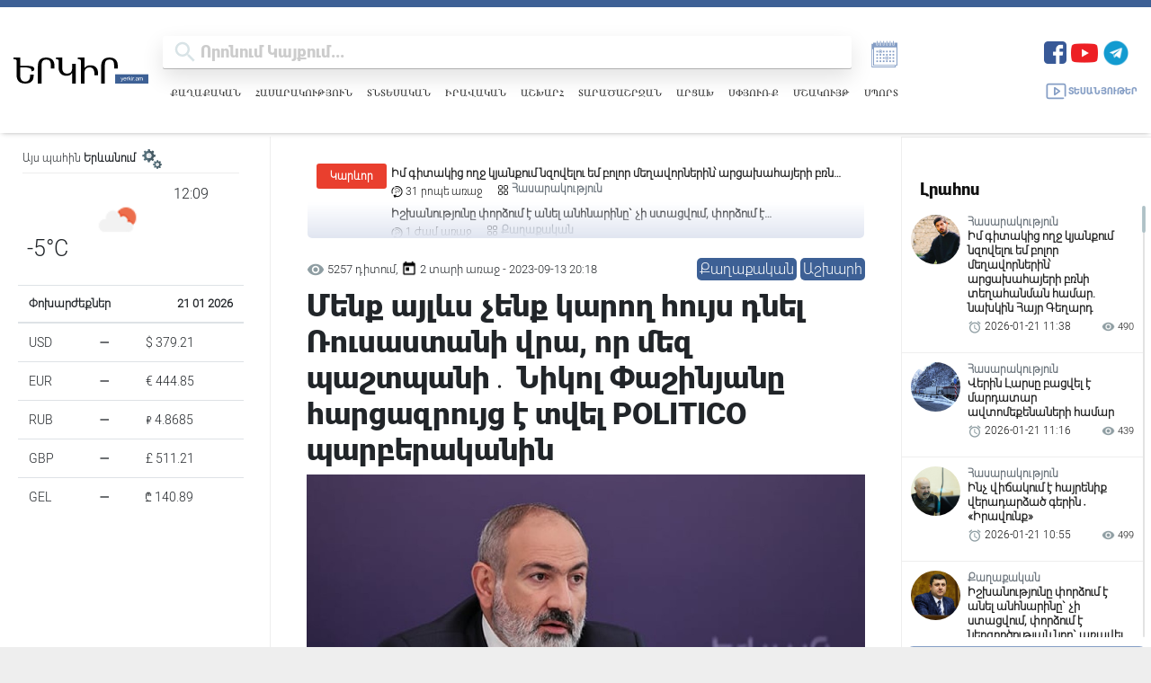

--- FILE ---
content_type: text/html; charset=UTF-8
request_url: https://www.yerkir.am/hy/article/2023/09/13/17702
body_size: 26526
content:
<!doctype html>
<html>
<head>
    <title>Մենք այլևս չենք կարող հույս դնել Ռուսաստանի վրա, որ մեզ պաշտպանի․ Նիկոլ Փաշինյանը հարցազրույց է տվել POLITICO պարբերականին</title>
     <meta name="csrf-token" content="PAOaZgl2PAzdT1G5i5SnB8nDj7BAPnctX6lRwC2z">
    <meta name="keywords" content="Ուկրաինական, հակամարտությունը, ցույց, է, տալիս, որ, Հայաստանն, այլևս, չի, կարող, ապավինել, Մոսկվային՝, որպես, իր, անվտանգության, երաշխավորի, նույնիսկ, այն, դեպքում, ե"/>
    <meta name="description" content="Ուկրաինական հակամարտությունը ցույց է տալիս, որ Հայաստանն այլևս չի կարող ապավինել Մոսկվային՝ որպես իր անվտանգության երաշխավորի, նույնիսկ այն դեպքում, երբ մեծանում են մտավախությունները Ադրբեջանի հետ բաց..."/>
    <meta property="og:title" content="Մենք այլևս չենք կարող հույս դնել Ռուսաստանի վրա, որ մեզ պաշտպանի․ Նիկոլ Փաշինյանը հարցազրույց է տվել POLITICO պարբերականին"/>
    <meta property="og:description" content="Ուկրաինական հակամարտությունը ցույց է տալիս, որ Հայաստանն այլևս չի կարող ապավինել Մոսկվային՝ որպես իր անվտանգության երաշխավորի, նույնիսկ այն դեպքում, երբ մեծանում են մտավախությունները Ադրբեջանի հետ բաց..."/>
    <meta property="og:image" content="https://yerkir.am/storage/articles/2023/09/13/5f872145a69307dfa24a91582dd65f33_1694621910.jpg" />
    <meta property="og:url" content="https://www.yerkir.am/hy/article/2023/09/13/17702" />
    <meta property="og:type" content="article" />
    <meta charset="utf-8">
    <meta http-equiv="X-UA-Compatible" content="IE=edge"/>
    <meta name="viewport" content="width=device-width, initial-scale=1">
    <link rel="shortcut icon" type="image/png" href="https://www.yerkir.am/assets/favs/favicon.png">
    <meta http-equiv="content-language" content="am">
    <meta name="author" content="BeeOnCode">
    <meta name="msapplication-TileColor" content="#222222">
    <meta name="theme-color" content="#222222">
    <link rel="stylesheet" href="https://use.fontawesome.com/releases/v5.15.4/css/all.css"
          integrity="sha384-DyZ88mC6Up2uqS4h/KRgHuoeGwBcD4Ng9SiP4dIRy0EXTlnuz47vAwmeGwVChigm" crossorigin="anonymous"/>
    
    <!-- YM CSS -->
    <link rel="stylesheet" href="https://cdn.jsdelivr.net/npm/@fancyapps/ui@4.0/dist/fancybox.css"/>
    <link rel="stylesheet" href="//cdn.materialdesignicons.com/2.1.99/css/materialdesignicons.min.css">

    <link rel="stylesheet" href="https://cdnjs.cloudflare.com/ajax/libs/Swiper/4.2.0/css/swiper.min.css">


    <link rel="stylesheet" href="https://www.yerkir.am/css/frontend.css?version=50">
    <link rel="stylesheet" href="https://www.yerkir.am/css/owl.theme.default.min.css">
    <link rel="stylesheet" href="https://www.yerkir.am/css/owl.carousel.min.css">
    <link rel="stylesheet" href="https://www.yerkir.am/css/select2.min.css">
    <!-- share buttons js -->
    <link rel="stylesheet" href="https://www.yerkir.am/css/myStyle.css">

    <script type="text/javascript"
            src="https://platform-api.sharethis.com/js/sharethis.js#property=607d87830ac1770018645306&product=inline-share-buttons"
            async="async"></script>

    <!-- Global site tag (gtag.js) - Google Analytics -->
        <script async src="https://www.googletagmanager.com/gtag/js?id=G-X9YT23B4H7"></script>
        <script>
        window.dataLayer = window.dataLayer || [];
        function gtag(){dataLayer.push(arguments);}
        gtag('js', new Date());

        gtag('config', 'G-X9YT23B4H7');
        </script>

       <script src="https://code.jquery.com/jquery-3.7.1.min.js"></script>
    <script>
        document.addEventListener("copy", function (event) {
            const selection = window.getSelection();
            if (!selection.rangeCount) return;

            const selectedText = selection.toString();
            const currentUrl = window.location.href; // Get the current URL
            const attributionText = `   Ամբողջական հոդվածը կարող եք կարդալ այս հասցեով՝ ${currentUrl} \n\n©️ 1991 - 2025 Երկիր Օրաթերթ`;

            event.clipboardData.setData("text/plain", selectedText + attributionText);
            event.clipboardData.setData(
                "text/html",
                `${selectedText}  Ամբողջական հոդվածը կարող եք կարդալ այս հասցեով՝ <a href='${currentUrl}'>${currentUrl}</a><br><br>©️ 1991 - 2025 Երկիր Օրաթերթ`
            );

            event.preventDefault(); // Prevent default copy behavior
        });
    </script>



</head>
<body class="m-width">
<button onclick="topFunction()" id="myBtn" class="scroll_hidden" title="Go to top"><img
            src="https://www.yerkir.am/assets/icons/arrowUp.svg"></button>
<div class="container-fluid fixed-top m-width">
    <div id="pjax-headerset">
        <!-- optheader -->
<nav class="navbar navbar-expand-lg navbar-light d-flex optheader justify-content-between flex-column">
    <div class="d-flex h-100 w-100 justify-content-between align-items-center">

        <div class="d-flex align-items-center late-p-w">
            <div class="logo_area">
                <a class="navbar-brand y-logo ajaxlink" href="/hy"><img src="https://www.yerkir.am/assets/logo/logo_am.svg" width="255px" height="auto"></a>
            </div>
            <div class="d-flex flex-column searcharea-late-hide late-w-100">
                <div class="d-flex">
                    <div class="d-flex searcharea">
                        <div class="fullscreenSearch">
                            <div class="search-input-group search">

			<span class="search-input-group-addon opener-searching">
				<img src="https://www.yerkir.am/assets/icons/iconfinder_ic_search_48px_352091.svg" width="42px">
			</span>
                                <form method="get" action="https://www.yerkir.am/hy/searching" id="searching">
                                    <input type="text"  id="livesearch" name="value" class="form-control material-input" autocomplete="off" autofocus="off" placeholder="որոնում կայքում..." maxlength="255">
                                </form>
                                </span>

                            </div>

                            <div id="search_output"></div>
                        </div>
                    </div>
                    <a id="a_archive" title="ԱՐԽԻՎ" class="news_archive" style="cursor:pointer;color:#859ec5;">
                        
                        <svg xmlns="http://www.w3.org/2000/svg" xmlns:xlink="http://www.w3.org/1999/xlink" version="1.1" id="Layer_1" x="0px" y="0px" viewBox="0 0 100 100" style="enable-background:new 0 0 100 100;" xml:space="preserve">
                        <style type="text/css">
                            .st0{fill:#859ec5 !important; display: block !important; }
                        </style>
                            <g>
                                <path class="st0" d="M72,21v7h-4v-7h-4v7h-4v-7h-4v7h-4v-7h-4v7h-4v-7h-4v7h-4v-7h-4v7h-4v-7h-8v3h-4v58h60v-4h4V33V21H72z M74,80   H18V37h2v41h54V80z M78,76H22V33h56V76z"/>
                                <rect x="37" y="17" class="st0" width="2" height="10"/>
                                <rect x="45" y="17" class="st0" width="2" height="10"/>
                                <rect x="53" y="17" class="st0" width="2" height="10"/>
                                <rect x="61" y="17" class="st0" width="2" height="10"/>
                                <rect x="69" y="17" class="st0" width="2" height="10"/>
                                <rect x="28" y="41" class="st0" width="4" height="4"/>
                                <rect x="36" y="41" class="st0" width="4" height="4"/>
                                <rect x="44" y="41" class="st0" width="4" height="4"/>
                                <rect x="52" y="41" class="st0" width="4" height="4"/>
                                <rect x="60" y="41" class="st0" width="4" height="4"/>
                                <rect x="68" y="41" class="st0" width="4" height="4"/>
                                <rect x="28" y="49" class="st0" width="4" height="4"/>
                                <rect x="36" y="49" class="st0" width="4" height="4"/>
                                <rect x="44" y="49" class="st0" width="4" height="4"/>
                                <rect x="52" y="49" class="st0" width="4" height="4"/>
                                <rect x="60" y="49" class="st0" width="4" height="4"/>
                                <rect x="68" y="49" class="st0" width="4" height="4"/>
                                <rect x="28" y="57" class="st0" width="4" height="4"/>
                                <rect x="36" y="57" class="st0" width="4" height="4"/>
                                <rect x="44" y="57" class="st0" width="4" height="4"/>
                                <rect x="52" y="57" class="st0" width="4" height="4"/>
                                <rect x="60" y="57" class="st0" width="4" height="4"/>
                                <rect x="68" y="57" class="st0" width="4" height="4"/>
                                <rect x="28" y="65" class="st0" width="4" height="4"/>
                                <rect x="36" y="65" class="st0" width="4" height="4"/>
                                <rect x="44" y="65" class="st0" width="4" height="4"/>
                                <rect x="52" y="65" class="st0" width="4" height="4"/>
                                <rect x="60" y="65" class="st0" width="4" height="4"/>
                                <rect x="68" y="65" class="st0" width="4" height="4"/>
                                <path class="st0" d="M38,47.5c2.5,0,4.5-2,4.5-4.5s-2-4.5-4.5-4.5s-4.5,2-4.5,4.5S35.5,47.5,38,47.5z M38,39.5   c1.9,0,3.5,1.6,3.5,3.5s-1.6,3.5-3.5,3.5s-3.5-1.6-3.5-3.5S36.1,39.5,38,39.5z"/>
                                <path class="st0" d="M54,63.5c2.5,0,4.5-2,4.5-4.5s-2-4.5-4.5-4.5s-4.5,2-4.5,4.5S51.5,63.5,54,63.5z M54,55.5   c1.9,0,3.5,1.6,3.5,3.5s-1.6,3.5-3.5,3.5s-3.5-1.6-3.5-3.5S52.1,55.5,54,55.5z"/>
                                <rect x="29" y="17" class="st0" width="2" height="10"/>
                            </g>
</svg></a>
                </div>
                
                <nav class="nav xsubcats hamburger-hide">
                    <a href="https://www.yerkir.am/hy/category/politics" class="ajaxlink ">Քաղաքական</a>
                                        <a href="https://www.yerkir.am/hy/category/society" class="ajaxlink ">Հասարակություն</a>
                                        <a href="https://www.yerkir.am/hy/category/economy" class="ajaxlink ">Տնտեսական</a>
                                        <a href="https://www.yerkir.am/hy/category/law" class="ajaxlink ">Իրավական</a>
                                        <a href="https://www.yerkir.am/hy/category/world" class="ajaxlink ">Աշխարհ</a>
                                        <a href="https://www.yerkir.am/hy/category/regional" class="ajaxlink ">Տարածաշրջան</a>
                                        <a href="https://www.yerkir.am/hy/category/arcax" class="ajaxlink ">Արցախ</a>
                                        <a href="https://www.yerkir.am/hy/category/spyur" class="ajaxlink ">Սփյուռք</a>
                                        <a href="https://www.yerkir.am/hy/category/culture" class="ajaxlink ">Մշակույթ</a>
                                        <a href="https://www.yerkir.am/hy/category/sport" class="ajaxlink ">Սպորտ</a>
                                </nav>
                
            </div>
        </div>
        <div class="d-flex flex-column justify-content-start tablet-hide">
            <div class="d-flex">

                <span class="navbar-text boldenfont" style="color:#D8E3E6;font-size: 25px;">
                    <input type="hidden" name="dateforarchive" class="dateforarchive" id="dateforarchive" value="">

                    <div class="d-flex align-items-center">
                        <!-- <a class="y_media_link" target="_blank" href="https://yerkirmedia.am/hy"><img src="https://www.yerkir.am/assets/logo/logo_ymedia.png"></a> -->
                        <ul class="ul_social justify-content-end list-unstyled d-flex">
                            <li>
                                <a title="Facebook" href="https://www.facebook.com/YerkirWebsite" target="_blank">
                                    <img width="25" src="https://www.yerkir.am/assets/icons/fb.png">
                                </a>
                            </li>
                            <li style="padding-left:5px;">
                                <a title="Youtube" href="https://www.youtube.com/@Yerkir.Dailynews" target="_blank">
                                    <img width="30" src="https://www.yerkir.am/assets/icons/yt.png">
                                </a>
                            </li>
                            <li style="padding-left:5px;">
                                <a title="Telegram" href="https://t.me/+xF97O4rEWF05NTli" target="_blank">
                                    <img width="30" src="https://www.yerkir.am/assets/icons/tg.png">
                                </a>
                            </li>

                            
                            
                            
                            
                            <li class="minileftsidebaricon d-flex">
                                <button data-fancybox="minileftsidebar1" data-src="#minileftbar_cuur">
                                <svg width="20px" height="20px" version="1.1" xmlns="http://www.w3.org/2000/svg" viewBox="0 0 273.835 273.835" xmlns:xlink="http://www.w3.org/1999/xlink" enable-background="new 0 0 273.835 273.835">
                                        <g>
                                          <path d="m273.835,116.316c0-38.584-31.39-69.974-69.974-69.974-23.486,0-44.29,11.642-56.988,29.446-5.7-1.215-11.6-1.884-17.641-1.953-5.787-30.073-32.286-52.867-64.022-52.867-35.958,3.55271e-15-65.21,29.253-65.21,65.21 0,27.13 16.658,50.435 40.279,60.246-1.053,5.482-1.611,11.137-1.611,16.921 0,49.363 40.16,89.522 89.522,89.522 41.754,0 76.92-28.734 86.77-67.466 33.327-5.336 58.875-34.278 58.875-69.085zm-145.645,126.551c-43.849,0-79.522-35.674-79.522-79.522s35.674-79.522 79.522-79.522 79.522,35.674 79.522,79.522-35.673,79.522-79.522,79.522zm-66.78-211.771c28.011-1.885 51.985,17.263 57.703,43.183-14.305,1.447-27.625,6.275-39.148,13.671 0-0.793-0.643-1.436-1.436-1.436h-5.478l10.905-21.868c1.989-3.989-0.912-8.678-5.37-8.678-2.275,0-4.354,1.287-5.37,3.323l-8.007,16.058-8.007-16.058c-1.015-2.036-3.095-3.323-5.37-3.323-4.458,0-7.359,4.689-5.37,8.678l10.905,21.868h-3.774c-1.734,0-3.139,1.406-3.139,3.139v0.116c0,1.734 1.406,3.139 3.139,3.139h19.4c-1.233,0.968-2.437,1.97-3.617,3h-15.783c-1.734,0-3.139,1.406-3.139,3.139 0,1.734 1.406,3.139 3.139,3.139h9.284c-0.918,0.98-1.815,1.98-2.689,3l-.979,1.157c-7.304,8.824-12.95,19.067-16.458,30.247-20.083-8.982-33.866-29.603-32.68-53.244 1.392-27.741 23.622-50.384 51.339-52.25zm155.566,120.747c0.597,0.053 1.192,0.084 1.784,0.084 2.215,0 4.447-0.369 6.822-1.128 0.153-0.049 0.305-0.099 0.456-0.15 2.861-0.965 4.246-4.208 3-6.958l-.682-1.506c-1.1-2.428-3.845-3.645-6.383-2.831l-.04,.013c-2.356,0.752-3.986,0.752-6.346,0-0.408-0.13-0.832-0.288-1.263-0.457-1.948-6.859-4.7-13.383-8.14-19.469h5.406c2.001,0 3.623-1.622 3.623-3.623 0-2.001-1.622-3.623-3.623-3.623h-9.971c-2.551-3.65-5.364-7.104-8.416-10.33-0.006-0.013-0.011-0.026-0.017-0.039-0.318-6.571 4.936-12.019 11.439-12.019 4.967,0 9.206,3.179 10.789,7.609 0.835,2.337 3.116,3.844 5.597,3.844 4.109,0 7.079-4.064 5.686-7.93-3.258-9.041-11.923-15.523-22.073-15.523-9.841,0-18.28,6.095-21.755,14.706-7.661-5.928-16.304-10.643-25.641-13.854 11.607-14.346 29.677-23.259 49.745-22.238 30.856,1.57 55.733,26.861 56.823,57.737 1.041,29.508-19.368,54.517-46.818,60.669 0.484-3.761 0.734-7.594 0.734-11.484 0.001-3.895-0.251-7.734-0.736-11.5z"/>
                                          <path d="m114.665,181.796c0-3.361-2.725-6.087-6.087-6.087-3.361,0-6.087,2.725-6.087,6.087 0,12.073 8.371,22.223 19.612,24.964v3.271c0,3.361 2.725,6.087 6.087,6.087 3.362,0 6.087-2.725 6.087-6.087v-3.271c11.241-2.741 19.612-12.891 19.612-24.964s-8.371-22.222-19.612-24.964v-26.322c4.406,2.232 7.439,6.795 7.439,12.062 0,3.361 2.725,6.087 6.087,6.087s6.087-2.725 6.087-6.087c0-12.073-8.371-22.223-19.612-24.964v-3.271c0-3.361-2.725-6.087-6.087-6.087-3.362,0-6.087,2.725-6.087,6.087v3.271c-11.241,2.741-19.612,12.891-19.612,24.964s8.371,22.223 19.612,24.964v26.322c-4.406-2.232-7.439-6.794-7.439-12.062zm27.051,0c0,5.268-3.033,9.83-7.439,12.062v-24.124c4.405,2.232 7.439,6.795 7.439,12.062zm-27.051-39.224c0-5.267 3.033-9.83 7.439-12.062v24.124c-4.406-2.232-7.439-6.794-7.439-12.062z"/>
                                        </g>
                                    </svg>
                                </button>
                                <button data-fancybox="minileftsidebar1" data-src="#minileftbar" class="d-flex">
                                   
                                    <svg width="20px" height="20px" version="1.1" xmlns="http://www.w3.org/2000/svg" viewBox="0 0 512 512" xmlns:xlink="http://www.w3.org/1999/xlink" enable-background="new 0 0 512 512">
                                        <g>
                                            <g>
                                            <path d="m256,432.3c-11.3,0-20.4,9.1-20.4,20.4v27.9c0,11.3 9.1,20.4 20.4,20.4s20.4-9.1 20.4-20.4v-27.9c0-11.3-9.1-20.4-20.4-20.4z"/>
                                            <path d="m256,102.5c-84.6,0-153.5,68.8-153.5,153.5 0,84.6 68.8,153.5 153.5,153.5 84.6,0 153.5-68.8 153.5-153.5 0-84.6-68.9-153.5-153.5-153.5zm0,266.1c-62.1,0-112.6-50.5-112.6-112.6 0-62.1 50.5-112.6 112.6-112.6s112.6,50.5 112.6,112.6c0,62.1-50.5,112.6-112.6,112.6z"/>
                                            <path d="M256,79.7c11.3,0,20.4-9.1,20.4-20.4V31.4c0-11.3-9.1-20.4-20.4-20.4s-20.4,9.1-20.4,20.4v27.9    C235.6,70.6,244.7,79.7,256,79.7z"/>
                                            <path d="m480.6,235.6h-27.9c-11.3,0-20.4,9.1-20.4,20.4 0,11.3 9.1,20.4 20.4,20.4h27.9c11.3,0 20.4-9.1 20.4-20.4 0-11.3-9.1-20.4-20.4-20.4z"/>
                                            <path d="m59.3,235.6h-27.9c-11.3,0-20.4,9.1-20.4,20.4 0,11.3 9.1,20.4 20.4,20.4h27.9c11.3,0 20.4-9.1 20.4-20.4 1.42109e-14-11.3-9.1-20.4-20.4-20.4z"/>
                                            <path d="m409.5,131.4l19.7-19.7c8-8 8-20.9 0-28.9-8-8-20.9-8-28.9,0l-19.7,19.7c-8,8-8,20.9 0,28.9s20.9,7.9 28.9,0z"/>
                                            <path d="m102.5,380.6l-19.7,19.7c-8,8-8,20.9 0,28.9 8,8 20.9,8 28.9,0l19.7-19.7c8-8 8-20.9 0-28.9s-20.9-7.9-28.9,0z"/>
                                            <path d="m409.5,380.6c-8-8-20.9-8-28.9,0-8,8-8,20.9 0,28.9l19.7,19.7c8,8 20.9,8 28.9,0 8-8 8-20.9 0-28.9l-19.7-19.7z"/>
                                            <path d="m102.5,131.4c8,8 20.9,8 28.9,0 8-8 8-20.9 0-28.9l-19.7-19.7c-8-8-20.9-8-28.9,0-8,8-8,20.9 0,28.9l19.7,19.7z"/>
                                            </g>
                                        </g>
                                    </svg>
                                </button>
                            </li>
                        </ul>
                    </div>
                </span>
            </div>

            <div class="d-flex align-items-center">
                <a class="media-link d-flex align-items-center ajaxlink" href="https://www.yerkir.am/hy/media">
                    <svg viewBox="0 0 128 128" style="enable-background:new 0 0 128 128;" version="1.1" xml:space="preserve" xmlns="http://www.w3.org/2000/svg" xmlns:xlink="http://www.w3.org/1999/xlink"><style type="text/css">
                            .st0{display:none;}
                            .st1{display:inline;}
                            .st2{fill:none;stroke-width:8;stroke-linecap:round;stroke-linejoin:round;stroke-miterlimit:10;}
                        </style><g class="st0" id="Layer_1"/><g id="Layer_2"><polygon class="st2" points="56.6,82.2 56.6,45.8 82,64  "/><path class="st2" d="M102,101H23.2c-4,0-7.2-3.2-7.2-7.2V34.2c0-4,3.2-7.2,7.2-7.2h81.5c4,0,7.2,3.2,7.2,7.2V89"/></g>
                            </svg>
                    Տեսանյութեր
                </a>
            </div>
        </div>
        <div class="tablet-show">
            <div class="d-flex align-items-center">
                <span class="navbar-text boldenfont" style="color:#D8E3E6;font-size: 15px;">
                    <div class="d-flex align-items-center">
                        <ul class="ul_social justify-content-end list-unstyled d-flex">
                            <li>
                                <a class="soc_link sl-fb" href="https://www.facebook.com/YerkirWebsite" target="_blank">
                                    <svg class="svg-fb" stroke-width="0" viewBox="0 0 24 24" height="1em" width="1em" xmlns="http://www.w3.org/2000/svg"><path fill-rule="evenodd" d="M9.94474914,22 L9.94474914,13.1657526 L7,13.1657526 L7,9.48481614 L9.94474914,9.48481614 L9.94474914,6.54006699 C9.94474914,3.49740494 11.8713513,2 14.5856738,2 C15.8857805,2 17.0033128,2.09717672 17.3287076,2.13987558 L17.3287076,5.32020466 L15.4462767,5.32094085 C13.9702212,5.32094085 13.6256856,6.02252733 13.6256856,7.05171716 L13.6256856,9.48481614 L17.306622,9.48481614 L16.5704347,13.1657526 L13.6256856,13.1657526 L13.6845806,22"></path></svg>
                                </a>
                            </li>
                            <li>
                                <a class="soc_link sl-yt" href="https://www.youtube.com/channel/UCo8_UDLTXzdSI-EPm4PYmnA" target="_blank">
                                    <svg class="svg-yt" stroke-width="0" viewBox="0 0 24 24" height="1em" width="1em" xmlns="http://www.w3.org/2000/svg"><path fill-rule="evenodd" d="M9.522,15.553 L9.52125,8.80975 L16.00575,12.193 L9.522,15.553 Z M23.76,7.64125 C23.76,7.64125 23.52525,5.9875 22.806,5.25925 C21.89325,4.303 20.87025,4.2985 20.4015,4.243 C17.043,4 12.00525,4 12.00525,4 L11.99475,4 C11.99475,4 6.957,4 3.5985,4.243 C3.129,4.2985 2.10675,4.303 1.19325,5.25925 C0.474,5.9875 0.24,7.64125 0.24,7.64125 C0.24,7.64125 0,9.58375 0,11.5255 L0,13.3465 C0,15.289 0.24,17.23075 0.24,17.23075 C0.24,17.23075 0.474,18.8845 1.19325,19.61275 C2.10675,20.569 3.306,20.539 3.84,20.63875 C5.76,20.82325 12,20.88025 12,20.88025 C12,20.88025 17.043,20.87275 20.4015,20.62975 C20.87025,20.5735 21.89325,20.569 22.806,19.61275 C23.52525,18.8845 23.76,17.23075 23.76,17.23075 C23.76,17.23075 24,15.289 24,13.3465 L24,11.5255 C24,9.58375 23.76,7.64125 23.76,7.64125 L23.76,7.64125 Z"></path></svg>
                                </a>
                            </li>

                            
                            
                            
                            
                            <li class="show-for-mini">
                                <a class="soc_link sl-tg" href="https://t.me/yerkirmedia_am" target="_blank">
                                    <svg class="svg-tg" stroke-width="0" viewBox="0 0 448 512" height="1em" width="1em" xmlns="http://www.w3.org/2000/svg"><path d="M446.7 98.6l-67.6 318.8c-5.1 22.5-18.4 28.1-37.3 17.5l-103-75.9-49.7 47.8c-5.5 5.5-10.1 10.1-20.7 10.1l7.4-104.9 190.9-172.5c8.3-7.4-1.8-11.5-12.9-4.1L117.8 284 16.2 252.2c-22.1-6.9-22.5-22.1 4.6-32.7L418.2 66.4c18.4-6.9 34.5 4.1 28.5 32.2z"></path></svg>
                                </a>
                            </li>
                            <li class="minileftsidebaricon d-flex">
                                <button data-fancybox="minileftsidebar2" data-src="#minileftbar" class="d-flex">
                                    <svg width="20px" height="20px" version="1.1" xmlns="http://www.w3.org/2000/svg" viewBox="0 0 273.835 273.835" xmlns:xlink="http://www.w3.org/1999/xlink" enable-background="new 0 0 273.835 273.835">
                                        <g>
                                          <path d="m273.835,116.316c0-38.584-31.39-69.974-69.974-69.974-23.486,0-44.29,11.642-56.988,29.446-5.7-1.215-11.6-1.884-17.641-1.953-5.787-30.073-32.286-52.867-64.022-52.867-35.958,3.55271e-15-65.21,29.253-65.21,65.21 0,27.13 16.658,50.435 40.279,60.246-1.053,5.482-1.611,11.137-1.611,16.921 0,49.363 40.16,89.522 89.522,89.522 41.754,0 76.92-28.734 86.77-67.466 33.327-5.336 58.875-34.278 58.875-69.085zm-145.645,126.551c-43.849,0-79.522-35.674-79.522-79.522s35.674-79.522 79.522-79.522 79.522,35.674 79.522,79.522-35.673,79.522-79.522,79.522zm-66.78-211.771c28.011-1.885 51.985,17.263 57.703,43.183-14.305,1.447-27.625,6.275-39.148,13.671 0-0.793-0.643-1.436-1.436-1.436h-5.478l10.905-21.868c1.989-3.989-0.912-8.678-5.37-8.678-2.275,0-4.354,1.287-5.37,3.323l-8.007,16.058-8.007-16.058c-1.015-2.036-3.095-3.323-5.37-3.323-4.458,0-7.359,4.689-5.37,8.678l10.905,21.868h-3.774c-1.734,0-3.139,1.406-3.139,3.139v0.116c0,1.734 1.406,3.139 3.139,3.139h19.4c-1.233,0.968-2.437,1.97-3.617,3h-15.783c-1.734,0-3.139,1.406-3.139,3.139 0,1.734 1.406,3.139 3.139,3.139h9.284c-0.918,0.98-1.815,1.98-2.689,3l-.979,1.157c-7.304,8.824-12.95,19.067-16.458,30.247-20.083-8.982-33.866-29.603-32.68-53.244 1.392-27.741 23.622-50.384 51.339-52.25zm155.566,120.747c0.597,0.053 1.192,0.084 1.784,0.084 2.215,0 4.447-0.369 6.822-1.128 0.153-0.049 0.305-0.099 0.456-0.15 2.861-0.965 4.246-4.208 3-6.958l-.682-1.506c-1.1-2.428-3.845-3.645-6.383-2.831l-.04,.013c-2.356,0.752-3.986,0.752-6.346,0-0.408-0.13-0.832-0.288-1.263-0.457-1.948-6.859-4.7-13.383-8.14-19.469h5.406c2.001,0 3.623-1.622 3.623-3.623 0-2.001-1.622-3.623-3.623-3.623h-9.971c-2.551-3.65-5.364-7.104-8.416-10.33-0.006-0.013-0.011-0.026-0.017-0.039-0.318-6.571 4.936-12.019 11.439-12.019 4.967,0 9.206,3.179 10.789,7.609 0.835,2.337 3.116,3.844 5.597,3.844 4.109,0 7.079-4.064 5.686-7.93-3.258-9.041-11.923-15.523-22.073-15.523-9.841,0-18.28,6.095-21.755,14.706-7.661-5.928-16.304-10.643-25.641-13.854 11.607-14.346 29.677-23.259 49.745-22.238 30.856,1.57 55.733,26.861 56.823,57.737 1.041,29.508-19.368,54.517-46.818,60.669 0.484-3.761 0.734-7.594 0.734-11.484 0.001-3.895-0.251-7.734-0.736-11.5z"/>
                                          <path d="m114.665,181.796c0-3.361-2.725-6.087-6.087-6.087-3.361,0-6.087,2.725-6.087,6.087 0,12.073 8.371,22.223 19.612,24.964v3.271c0,3.361 2.725,6.087 6.087,6.087 3.362,0 6.087-2.725 6.087-6.087v-3.271c11.241-2.741 19.612-12.891 19.612-24.964s-8.371-22.222-19.612-24.964v-26.322c4.406,2.232 7.439,6.795 7.439,12.062 0,3.361 2.725,6.087 6.087,6.087s6.087-2.725 6.087-6.087c0-12.073-8.371-22.223-19.612-24.964v-3.271c0-3.361-2.725-6.087-6.087-6.087-3.362,0-6.087,2.725-6.087,6.087v3.271c-11.241,2.741-19.612,12.891-19.612,24.964s8.371,22.223 19.612,24.964v26.322c-4.406-2.232-7.439-6.794-7.439-12.062zm27.051,0c0,5.268-3.033,9.83-7.439,12.062v-24.124c4.405,2.232 7.439,6.795 7.439,12.062zm-27.051-39.224c0-5.267 3.033-9.83 7.439-12.062v24.124c-4.406-2.232-7.439-6.794-7.439-12.062z"/>
                                        </g>
                                    </svg>
                                    <svg width="20px" height="20px" version="1.1" xmlns="http://www.w3.org/2000/svg" viewBox="0 0 512 512" xmlns:xlink="http://www.w3.org/1999/xlink" enable-background="new 0 0 512 512">
                                        <g>
                                            <g>
                                            <path d="m256,432.3c-11.3,0-20.4,9.1-20.4,20.4v27.9c0,11.3 9.1,20.4 20.4,20.4s20.4-9.1 20.4-20.4v-27.9c0-11.3-9.1-20.4-20.4-20.4z"/>
                                            <path d="m256,102.5c-84.6,0-153.5,68.8-153.5,153.5 0,84.6 68.8,153.5 153.5,153.5 84.6,0 153.5-68.8 153.5-153.5 0-84.6-68.9-153.5-153.5-153.5zm0,266.1c-62.1,0-112.6-50.5-112.6-112.6 0-62.1 50.5-112.6 112.6-112.6s112.6,50.5 112.6,112.6c0,62.1-50.5,112.6-112.6,112.6z"/>
                                            <path d="M256,79.7c11.3,0,20.4-9.1,20.4-20.4V31.4c0-11.3-9.1-20.4-20.4-20.4s-20.4,9.1-20.4,20.4v27.9    C235.6,70.6,244.7,79.7,256,79.7z"/>
                                            <path d="m480.6,235.6h-27.9c-11.3,0-20.4,9.1-20.4,20.4 0,11.3 9.1,20.4 20.4,20.4h27.9c11.3,0 20.4-9.1 20.4-20.4 0-11.3-9.1-20.4-20.4-20.4z"/>
                                            <path d="m59.3,235.6h-27.9c-11.3,0-20.4,9.1-20.4,20.4 0,11.3 9.1,20.4 20.4,20.4h27.9c11.3,0 20.4-9.1 20.4-20.4 1.42109e-14-11.3-9.1-20.4-20.4-20.4z"/>
                                            <path d="m409.5,131.4l19.7-19.7c8-8 8-20.9 0-28.9-8-8-20.9-8-28.9,0l-19.7,19.7c-8,8-8,20.9 0,28.9s20.9,7.9 28.9,0z"/>
                                            <path d="m102.5,380.6l-19.7,19.7c-8,8-8,20.9 0,28.9 8,8 20.9,8 28.9,0l19.7-19.7c8-8 8-20.9 0-28.9s-20.9-7.9-28.9,0z"/>
                                            <path d="m409.5,380.6c-8-8-20.9-8-28.9,0-8,8-8,20.9 0,28.9l19.7,19.7c8,8 20.9,8 28.9,0 8-8 8-20.9 0-28.9l-19.7-19.7z"/>
                                            <path d="m102.5,131.4c8,8 20.9,8 28.9,0 8-8 8-20.9 0-28.9l-19.7-19.7c-8-8-20.9-8-28.9,0-8,8-8,20.9 0,28.9l19.7,19.7z"/>
                                            </g>
                                        </g>
                                    </svg>
                                </button>
                            </li>
                        </ul>
                    </div>
                </span>
                <div class="telegrambox hide-for-mini">
                    <a href="https://t.me/yerkirmedia_am" target="_blank">
                        <div class="d-flex align-items-center">
                            <div class="tg-logo">
                                <img src="https://www.yerkir.am/assets/icons/fb.png">
                            </div>
                            <div class="tg-subscribe">
                                <div class="join-us">
                                    <span class="bsubtelegram">Միացիր մեր Telegram ալիքին</span>
                                </div>
                            </div>
                        </div>
                    </a>
                </div>
            </div>
        </div>
        
        <div class="hamburger-icon hamburger-show" id="icon">
            <div class="icon-1" id="a"></div>
            <div class="icon-2" id="b"></div>
            <div class="icon-3" id="c"></div>
            <div class="clear"></div>
        </div>

        <nav id="hamburger-nav">

            <div class="d-flex flex-column hamburger-show">
                <h4>Բաժիններ</h4>
                <nav class="nav xsubcats mobile-subcats">
                    <a href="https://www.yerkir.am/hy/category/politics" class="ajaxlink ">Քաղաքական</a>
                                        <a href="https://www.yerkir.am/hy/category/society" class="ajaxlink ">Հասարակություն</a>
                                        <a href="https://www.yerkir.am/hy/category/economy" class="ajaxlink ">Տնտեսական</a>
                                        <a href="https://www.yerkir.am/hy/category/law" class="ajaxlink ">Իրավական</a>
                                        <a href="https://www.yerkir.am/hy/category/world" class="ajaxlink ">Աշխարհ</a>
                                        <a href="https://www.yerkir.am/hy/category/regional" class="ajaxlink ">Տարածաշրջան</a>
                                        <a href="https://www.yerkir.am/hy/category/arcax" class="ajaxlink ">Արցախ</a>
                                        <a href="https://www.yerkir.am/hy/category/spyur" class="ajaxlink ">Սփյուռք</a>
                                        <a href="https://www.yerkir.am/hy/category/culture" class="ajaxlink ">Մշակույթ</a>
                                        <a href="https://www.yerkir.am/hy/category/sport" class="ajaxlink ">Սպորտ</a>
                                </nav>
                <div class="ymvideo-late-show">
                    <div class="d-flex align-items-center mt-2 mb-3 justify-content-between">
                        <a class="y_media_link" target="_blank" href="https://yerkirmedia.am/hy"><img src="https://www.yerkir.am/assets/logo/logo_ymedia.png"></a>
                        <a class="media-link d-flex align-items-center ajaxlink" href="https://www.yerkir.am/hy/media">
                            <svg viewBox="0 0 128 128" style="enable-background:new 0 0 128 128;" version="1.1" xml:space="preserve" xmlns="http://www.w3.org/2000/svg" xmlns:xlink="http://www.w3.org/1999/xlink"><style type="text/css">
                                    .st0{display:none;}
                                    .st1{display:inline;}
                                    .st2{fill:none;stroke-width:8;stroke-linecap:round;stroke-linejoin:round;stroke-miterlimit:10;}
                                </style><g class="st0" id="Layer_1"/><g id="Layer_2"><polygon class="st2" points="56.6,82.2 56.6,45.8 82,64  "/><path class="st2" d="M102,101H23.2c-4,0-7.2-3.2-7.2-7.2V34.2c0-4,3.2-7.2,7.2-7.2h81.5c4,0,7.2,3.2,7.2,7.2V89"/></g>
                            </svg>
                            Տեսանյութեր
                        </a>
                    </div>
                </div>

                <div class="info_main">
                    <div class="row">

                        <div class="col-12 footer-right">
                            <div class="infobox">
                                <h4>Հետադարձ կապ</h4>

                                <div class="info_fb d-flex flex-wrap">
                                    <ul class="info_list">
                                        <li class="boldenfont" style="font-size: 10px;">Հասցե</li>
                                        <li class="i_address">ՀՀ, ք. Երևան Հանրապետության փ. 30 </li>
                                    </ul>
                                    <ul class="info_list">
                                        <li class="boldenfont" style="font-size: 10px;">Էլ․փոստ</li>
                                        <li class="i_mail"><a href="/cdn-cgi/l/email-protection" class="__cf_email__" data-cfemail="1a637f68717368347b775a7d777b737634797577">[email&#160;protected]</a></li>
                                    </ul>
                                    <ul class="info_list">
                                        <li class="boldenfont" style="font-size: 10px;">Հեռ.</li>
                                        <li class="i_phone">+374 10 52 15 01</li>
                                    </ul>
                                </div>

                                <div class="oldsite-area">
                                    <a href="https://old.yerkir.am" target="_blank">Կայքի հին տարբերակը</a>
                                </div>


                            </div>
                        </div>

                    </div>
                </div>
            </div>

        </nav>

        <div class="dark-blue" id="blue"></div>
        
    </div>
    <div class="mobile-search tablet-show w-100">
        <div class="d-flex">
            <div class="d-flex searcharea">
                <div class="fullscreenSearch">
                    <div class="search-input-group search">

			<span class="search-input-group-addon opener-searching">
				<img src="https://www.yerkir.am/assets/icons/iconfinder_ic_search_48px_352091.svg" width="42px">
			</span>
                        <form method="get" action="https://www.yerkir.am/hy/searching" id="searching">
                            <input type="text"  id="livesearch" name="value" class="form-control material-input" autocomplete="off" autofocus="off" placeholder="որոնում կայքում..." maxlength="255">
                        </form>
                        </span>

                    </div>

                    <div id="search_output"></div>
                </div>
            </div>
            <a id="a_archive" title="ԱՐԽԻՎ" class="news_archive" style="cursor:pointer;color:#859ec5;">
                
                <svg xmlns="http://www.w3.org/2000/svg" xmlns:xlink="http://www.w3.org/1999/xlink" version="1.1" id="Layer_1" x="0px" y="0px" viewBox="0 0 100 100" style="enable-background:new 0 0 100 100;" xml:space="preserve">
<style type="text/css">
    .st0{fill:#859ec5 !important; display: block !important; }
</style>
                    <g>
                        <path class="st0" d="M72,21v7h-4v-7h-4v7h-4v-7h-4v7h-4v-7h-4v7h-4v-7h-4v7h-4v-7h-4v7h-4v-7h-8v3h-4v58h60v-4h4V33V21H72z M74,80   H18V37h2v41h54V80z M78,76H22V33h56V76z"/>
                        <rect x="37" y="17" class="st0" width="2" height="10"/>
                        <rect x="45" y="17" class="st0" width="2" height="10"/>
                        <rect x="53" y="17" class="st0" width="2" height="10"/>
                        <rect x="61" y="17" class="st0" width="2" height="10"/>
                        <rect x="69" y="17" class="st0" width="2" height="10"/>
                        <rect x="28" y="41" class="st0" width="4" height="4"/>
                        <rect x="36" y="41" class="st0" width="4" height="4"/>
                        <rect x="44" y="41" class="st0" width="4" height="4"/>
                        <rect x="52" y="41" class="st0" width="4" height="4"/>
                        <rect x="60" y="41" class="st0" width="4" height="4"/>
                        <rect x="68" y="41" class="st0" width="4" height="4"/>
                        <rect x="28" y="49" class="st0" width="4" height="4"/>
                        <rect x="36" y="49" class="st0" width="4" height="4"/>
                        <rect x="44" y="49" class="st0" width="4" height="4"/>
                        <rect x="52" y="49" class="st0" width="4" height="4"/>
                        <rect x="60" y="49" class="st0" width="4" height="4"/>
                        <rect x="68" y="49" class="st0" width="4" height="4"/>
                        <rect x="28" y="57" class="st0" width="4" height="4"/>
                        <rect x="36" y="57" class="st0" width="4" height="4"/>
                        <rect x="44" y="57" class="st0" width="4" height="4"/>
                        <rect x="52" y="57" class="st0" width="4" height="4"/>
                        <rect x="60" y="57" class="st0" width="4" height="4"/>
                        <rect x="68" y="57" class="st0" width="4" height="4"/>
                        <rect x="28" y="65" class="st0" width="4" height="4"/>
                        <rect x="36" y="65" class="st0" width="4" height="4"/>
                        <rect x="44" y="65" class="st0" width="4" height="4"/>
                        <rect x="52" y="65" class="st0" width="4" height="4"/>
                        <rect x="60" y="65" class="st0" width="4" height="4"/>
                        <rect x="68" y="65" class="st0" width="4" height="4"/>
                        <path class="st0" d="M38,47.5c2.5,0,4.5-2,4.5-4.5s-2-4.5-4.5-4.5s-4.5,2-4.5,4.5S35.5,47.5,38,47.5z M38,39.5   c1.9,0,3.5,1.6,3.5,3.5s-1.6,3.5-3.5,3.5s-3.5-1.6-3.5-3.5S36.1,39.5,38,39.5z"/>
                        <path class="st0" d="M54,63.5c2.5,0,4.5-2,4.5-4.5s-2-4.5-4.5-4.5s-4.5,2-4.5,4.5S51.5,63.5,54,63.5z M54,55.5   c1.9,0,3.5,1.6,3.5,3.5s-1.6,3.5-3.5,3.5s-3.5-1.6-3.5-3.5S52.1,55.5,54,55.5z"/>
                        <rect x="29" y="17" class="st0" width="2" height="10"/>
                    </g>
</svg></a>
        </div>
    </div>
    
    
    <!--  -->
</nav>

    </div>
</div>

<div class="container-fluid maincenter">
    <div id="loading">
        <div id="loginLoadingScreen" class="login-loading-screen">
            <div class="login-loading-bar"></div>
        </div>
    </div>
    <div class="row main-site-content">

        <div class="col leftsidebar">
            <div id="pjax-leftbar">
                <div class="mCustomScrollbar scrollra _mCS_1" data-mcs-theme="dark">

<script data-cfasync="false" src="/cdn-cgi/scripts/5c5dd728/cloudflare-static/email-decode.min.js"></script><script>
document.addEventListener('DOMContentLoaded', function() {
    const scrollTextElements = document.querySelectorAll('[id^="scrollText"]');

    function setupAnimation(element) {
        const animation = element.animate([
            { transform: 'translateX(50%)' },
            { transform: 'translateX(-50%)' }
        ], {
            duration: 12000,
            iterations: Infinity 
        });

        element.addEventListener('mouseenter', () => animation.pause());
        element.addEventListener('mouseleave', () => animation.play());
    }

    scrollTextElements.forEach(function(element) {
        setupAnimation(element);
    });
});
</script>
<script>
document.addEventListener('DOMContentLoaded', function() {
    const scrollTextElements = document.querySelectorAll('[id^="scrollText"]');

    function setupAnimation(element) {
        const animation = element.animate([
            { transform: 'translateX(50%)' },
            { transform: 'translateX(-50%)' }
        ], {
            duration: 12000,
            iterations: Infinity 
        });

        element.addEventListener('mouseenter', () => animation.pause());
        element.addEventListener('mouseleave', () => animation.play());
    }

    scrollTextElements.forEach(function(element) {
        setupAnimation(element);
    });
});
</script>
<script>
document.addEventListener('DOMContentLoaded', function() {
    const scrollTextElements = document.querySelectorAll('[id^="scrollText"]');

    function setupAnimation(element) {
        const animation = element.animate([
            { transform: 'translateX(50%)' },
            { transform: 'translateX(-50%)' }
        ], {
            duration: 12000,
            iterations: Infinity 
        });

        element.addEventListener('mouseenter', () => animation.pause());
        element.addEventListener('mouseleave', () => animation.play());
    }

    scrollTextElements.forEach(function(element) {
        setupAnimation(element);
    });
});
</script>



    <div id="infoBlock" class="infoleft">
        <div id="minileftbar" class="weather-wrapper">
            <div class="weather-card madrid">
                <div class="weather-widget" data-id="6970899d86864">
    <div class="v-pogoda toggleButton" data-id="6970899d86864">
        Այս պահին <b id="currentCity-6970899d86864">Երևան</b><b>ում</b>
        <img class="img_sett_widget" src="https://www.yerkir.am/assets/icons/setting-weather.svg" width="30px" alt="sett-weather">
    </div>

    <div id="weather-select-block-6970899d86864" class="weather-app" data-id="6970899d86864">
        <select name="city" class="dropdown-select" id="citySelect-6970899d86864">
        </select>
    </div>

    <div id="minileftbar" class="weather-wrapper">
        <div id="weatherData-6970899d86864" class="weather-card madrid">
            <div id="weatherData">
      </div>
        </div>
    </div>
</div>

<script type="text/javascript" src="https://www.yerkir.am/js/widget.js"></script>
            </div>
        </div>
    </div>



	<script>
document.addEventListener('DOMContentLoaded', function() {
    const scrollTextElements = document.querySelectorAll('[id^="scrollText"]');

    function setupAnimation(element) {
        const animation = element.animate([
            { transform: 'translateX(50%)' },
            { transform: 'translateX(-50%)' }
        ], {
            duration: 12000,
            iterations: Infinity 
        });

        element.addEventListener('mouseenter', () => animation.pause());
        element.addEventListener('mouseleave', () => animation.play());
    }

    scrollTextElements.forEach(function(element) {
        setupAnimation(element);
    });
});
</script>
<script>
document.addEventListener('DOMContentLoaded', function() {
    const scrollTextElements = document.querySelectorAll('[id^="scrollText"]');

    function setupAnimation(element) {
        const animation = element.animate([
            { transform: 'translateX(50%)' },
            { transform: 'translateX(-50%)' }
        ], {
            duration: 12000,
            iterations: Infinity 
        });

        element.addEventListener('mouseenter', () => animation.pause());
        element.addEventListener('mouseleave', () => animation.play());
    }

    scrollTextElements.forEach(function(element) {
        setupAnimation(element);
    });
});
</script>
<script>
document.addEventListener('DOMContentLoaded', function() {
    const scrollTextElements = document.querySelectorAll('[id^="scrollText"]');

    function setupAnimation(element) {
        const animation = element.animate([
            { transform: 'translateX(50%)' },
            { transform: 'translateX(-50%)' }
        ], {
            duration: 12000,
            iterations: Infinity 
        });

        element.addEventListener('mouseenter', () => animation.pause());
        element.addEventListener('mouseleave', () => animation.play());
    }

    scrollTextElements.forEach(function(element) {
        setupAnimation(element);
    });
});
</script>





    <div id="minileftbar_cuur">
        <div class="main-table-section">
        <table class="table primary-table">
            <thead>
                <tr>
                    <th colspan="3">
                        <div class="currency" data-toggle="tooltip" title="Այսօր">
                            <b>Փոխարժեքներ</b>
                                                        <b>21 01 2026</b>
                        </div>
                    </th>
                </tr>
            </thead>
            <tbody>
                                    <tr>
                        <td>USD</td>
                        <td> &#9866; </td>
                        <td>
                                                            $ 379.21
                                                    </td>
                    </tr>
                                    <tr>
                        <td>EUR</td>
                        <td> &#9866; </td>
                        <td>
                                                            € 444.85
                                                    </td>
                    </tr>
                                    <tr>
                        <td>RUB</td>
                        <td> &#9866; </td>
                        <td>
                                                            ₽ 4.8685
                                                    </td>
                    </tr>
                                    <tr>
                        <td>GBP</td>
                        <td> &#9866; </td>
                        <td>
                                                            £ 511.21
                                                    </td>
                    </tr>
                                    <tr>
                        <td>GEL</td>
                        <td> &#9866; </td>
                        <td>
                                                            ₾ 140.89
                                                    </td>
                    </tr>
                            </tbody>
        </table>
    </div>
    </div>




	<script>
document.addEventListener('DOMContentLoaded', function() {
    const scrollTextElements = document.querySelectorAll('[id^="scrollText"]');

    function setupAnimation(element) {
        const animation = element.animate([
            { transform: 'translateX(50%)' },
            { transform: 'translateX(-50%)' }
        ], {
            duration: 12000,
            iterations: Infinity 
        });

        element.addEventListener('mouseenter', () => animation.pause());
        element.addEventListener('mouseleave', () => animation.play());
    }

    scrollTextElements.forEach(function(element) {
        setupAnimation(element);
    });
});
</script>
<script>
document.addEventListener('DOMContentLoaded', function() {
    const scrollTextElements = document.querySelectorAll('[id^="scrollText"]');

    function setupAnimation(element) {
        const animation = element.animate([
            { transform: 'translateX(50%)' },
            { transform: 'translateX(-50%)' }
        ], {
            duration: 12000,
            iterations: Infinity 
        });

        element.addEventListener('mouseenter', () => animation.pause());
        element.addEventListener('mouseleave', () => animation.play());
    }

    scrollTextElements.forEach(function(element) {
        setupAnimation(element);
    });
});
</script>
<script>
document.addEventListener('DOMContentLoaded', function() {
    const scrollTextElements = document.querySelectorAll('[id^="scrollText"]');

    function setupAnimation(element) {
        const animation = element.animate([
            { transform: 'translateX(50%)' },
            { transform: 'translateX(-50%)' }
        ], {
            duration: 12000,
            iterations: Infinity 
        });

        element.addEventListener('mouseenter', () => animation.pause());
        element.addEventListener('mouseleave', () => animation.play());
    }

    scrollTextElements.forEach(function(element) {
        setupAnimation(element);
    });
});
</script>


</div>


            </div>
        </div>
        <div class="col centersidecontent">
            <div id="pjax-container">
                
    <div class="pl-3 pr-3">
        <div id='breakingwrapper'>
    <div class="gradientonbreakingnews"></div>
    <div id='breakingnews' >
        <span class='tulisbreaking blink-text'>կարևոր</span>
        <div id='recentbreaking'>
            <ul>
                                    <li class="d-flex flex-column justify-content-start">
                        <a class="ajaxlink" href="https://www.yerkir.am/hy/article/2026/01/21/305868">
                            Իմ գիտակից ողջ կյանքում նզովելու եմ բոլոր մեղավորներին՝ արցախահայերի բռնի տեղահանման համար. նախկին Հայր Գեղարդ</a>
                        <div class="d-flex align-items-center justify-content-start">
                            <span class="timelrahos mr-3">
                                <svg width="13px" height="13px" fill="#e1e0de" version="1.1" id="Capa_1" xmlns="http://www.w3.org/2000/svg" xmlns:xlink="http://www.w3.org/1999/xlink" x="0px" y="0px"
                                     viewBox="0 0 86.285 86.285" style="enable-background:new 0 0 86.285 86.285;" xml:space="preserve">
                                <g>
                                    <path d="M9.83,40.531c0-10.4,4.728-20.016,12.969-26.381c1.577-1.218,1.868-3.484,0.65-5.062c-1.219-1.577-3.484-1.87-5.063-0.65
                                        C8.362,16.181,2.613,27.878,2.613,40.531c0,4.96,0.885,9.803,2.631,14.396c0.548,1.441,1.919,2.327,3.374,2.327
                                        c0.426,0,0.859-0.076,1.281-0.236c1.863-0.708,2.799-2.792,2.091-4.655C10.557,48.592,9.83,44.611,9.83,40.531z"/>
                                    <path d="M43.143,0c-4.357,0-8.644,0.689-12.743,2.046c-1.893,0.626-2.918,2.668-2.292,4.56c0.626,1.892,2.668,2.916,4.56,2.292
                                        c3.367-1.115,6.892-1.68,10.476-1.68c18.368,0,33.312,14.944,33.312,33.313c0,18.37-14.944,33.316-33.312,33.316
                                        c-4.274,0-8.415-0.816-12.288-2.357l4.341-0.578c1.976-0.264,3.364-2.078,3.101-4.054c-0.264-1.977-2.091-3.36-4.054-3.101
                                        l-13.864,1.848c-1.976,0.264-3.364,2.078-3.101,4.054c0.024,0.179,0.07,0.348,0.118,0.517c0.015,0.537,0.139,1.077,0.402,1.578
                                        l6.624,12.601c0.646,1.229,1.899,1.931,3.197,1.931c0.566,0,1.141-0.134,1.676-0.415c1.765-0.928,2.443-3.109,1.516-4.873
                                        L29.64,78.77c4.29,1.516,8.836,2.295,13.503,2.295c22.348,0,40.529-18.183,40.529-40.533C83.672,18.182,65.49,0,43.143,0z"/>
                                    <path d="M41.477,36.553c0-3.083-2.577-5.129-5.811-5.129c-2.325,0-4.195,0.581-5.61,1.288c-0.379,0.202-0.556,0.506-0.556,0.936
                                        c0,0.556,0.404,0.984,0.96,0.984c0.202,0,0.43-0.101,0.48-0.126c1.137-0.505,2.603-0.909,4.321-0.909
                                        c2.931,0,3.992,1.339,3.992,3.133c0,4.119-10.107,5.938-10.107,11.27c0,0.784,0.556,1.314,1.339,1.314h9.754
                                        c0.606,0,1.087-0.455,1.087-1.062c0-0.606-0.48-1.086-1.087-1.086h-8.794C32.81,44.209,41.477,41.758,41.477,36.553z"/>
                                    <path d="M54.31,49.439c0.632,0,1.162-0.505,1.162-1.137v-3.437h1.921c0.581,0,1.035-0.43,1.035-1.011
                                        c0-0.581-0.454-1.036-1.035-1.036h-1.921v-9.805c0-0.809-0.581-1.465-1.466-1.465h-0.505c-0.506,0-0.985,0.252-1.264,0.607
                                        l-7.935,10.133C44.126,42.517,44,42.87,44,43.198v0.228c0,0.809,0.657,1.44,1.466,1.44h7.706v3.437
                                        C53.172,48.935,53.678,49.439,54.31,49.439z M46.451,42.819l6.721-8.667v8.667H46.451z"/>
                                    <path d="M28.158,24.259c3.995-3.487,9.119-5.407,14.429-5.407c12.105,0,21.953,9.85,21.953,21.956c0,0.996,0.809,1.805,1.805,1.805
                                        c0.996,0,1.805-0.809,1.805-1.805c0-14.096-11.468-25.564-25.563-25.564c-6.183,0-12.149,2.236-16.802,6.297
                                        c-0.751,0.655-0.828,1.795-0.173,2.546C26.268,24.836,27.408,24.914,28.158,24.259z"/></g><g></g><g></g><g></g><g></g><g></g><g></g><g></g><g></g><g></g><g></g><g></g><g></g><g></g><g></g><g></g>
                                </svg>
                                31 րոպե առաջ
                            </span>
                            <span class="breaking-categ text-sm-left text-muted text-smallbg">
                                <svg width="13px" height="13px" viewBox="0 0 24 24" fill="none" xmlns="http://www.w3.org/2000/svg">
                                    <path fill-rule="evenodd" clip-rule="evenodd" d="M6.5 3.58824C5.76727 3.58824 4.73635 3.76289 4.052 3.89936C3.97331 3.91505 3.91505 3.97331 3.89936 4.052C3.76289 4.73635 3.58824 5.76727 3.58824 6.5C3.58824 7.23273 3.76289 8.26365 3.89936 8.948C3.91505 9.02669 3.97331 9.08495 4.052 9.10064C4.73635 9.23711 5.76727 9.41177 6.5 9.41177C7.23273 9.41177 8.26365 9.23711 8.948 9.10064C9.02669 9.08495 9.08495 9.02669 9.10064 8.948C9.23711 8.26365 9.41177 7.23273 9.41177 6.5C9.41177 5.76727 9.23711 4.73635 9.10064 4.052C9.08495 3.97331 9.02669 3.91505 8.948 3.89936C8.26365 3.76289 7.23273 3.58824 6.5 3.58824ZM3.7414 2.34179C4.42728 2.20502 5.59496 2 6.5 2C7.40504 2 8.57272 2.20502 9.2586 2.34179C9.96673 2.483 10.517 3.03328 10.6582 3.7414C10.795 4.42728 11 5.59496 11 6.5C11 7.40504 10.795 8.57272 10.6582 9.2586C10.517 9.96673 9.96672 10.517 9.2586 10.6582C8.57272 10.795 7.40504 11 6.5 11C5.59496 11 4.42728 10.795 3.7414 10.6582C3.03327 10.517 2.483 9.96672 2.34179 9.2586C2.20502 8.57272 2 7.40504 2 6.5C2 5.59496 2.20502 4.42728 2.34179 3.7414C2.483 3.03327 3.03328 2.483 3.7414 2.34179Z"/>
                                    <path fill-rule="evenodd" clip-rule="evenodd" d="M6.5 14.5882C5.76727 14.5882 4.73635 14.7629 4.052 14.8994C3.97331 14.9151 3.91505 14.9733 3.89936 15.052C3.76289 15.7363 3.58824 16.7673 3.58824 17.5C3.58824 18.2327 3.76289 19.2637 3.89936 19.948C3.91505 20.0267 3.97331 20.0849 4.052 20.1006C4.73635 20.2371 5.76727 20.4118 6.5 20.4118C7.23273 20.4118 8.26365 20.2371 8.948 20.1006C9.02669 20.0849 9.08495 20.0267 9.10064 19.948C9.23711 19.2637 9.41177 18.2327 9.41177 17.5C9.41177 16.7673 9.23711 15.7363 9.10064 15.052C9.08495 14.9733 9.02669 14.9151 8.948 14.8994C8.26365 14.7629 7.23273 14.5882 6.5 14.5882ZM3.7414 13.3418C4.42728 13.205 5.59496 13 6.5 13C7.40504 13 8.57272 13.205 9.2586 13.3418C9.96673 13.483 10.517 14.0333 10.6582 14.7414C10.795 15.4273 11 16.595 11 17.5C11 18.405 10.795 19.5727 10.6582 20.2586C10.517 20.9667 9.96672 21.517 9.2586 21.6582C8.57272 21.795 7.40504 22 6.5 22C5.59496 22 4.42728 21.795 3.7414 21.6582C3.03327 21.517 2.483 20.9667 2.34179 20.2586C2.20502 19.5727 2 18.405 2 17.5C2 16.595 2.20502 15.4273 2.34179 14.7414C2.483 14.0333 3.03328 13.483 3.7414 13.3418Z"/>
                                    <path fill-rule="evenodd" clip-rule="evenodd" d="M17.5 3.58824C16.7673 3.58824 15.7363 3.76289 15.052 3.89936C14.9733 3.91505 14.9151 3.97331 14.8994 4.052C14.7629 4.73635 14.5882 5.76727 14.5882 6.5C14.5882 7.23273 14.7629 8.26365 14.8994 8.948C14.9151 9.02669 14.9733 9.08495 15.052 9.10064C15.7363 9.23711 16.7673 9.41177 17.5 9.41177C18.2327 9.41177 19.2637 9.23711 19.948 9.10064C20.0267 9.08495 20.0849 9.02669 20.1006 8.948C20.2371 8.26365 20.4118 7.23273 20.4118 6.5C20.4118 5.76727 20.2371 4.73635 20.1006 4.052C20.0849 3.97331 20.0267 3.91505 19.948 3.89936C19.2637 3.76289 18.2327 3.58824 17.5 3.58824ZM14.7414 2.34179C15.4273 2.20502 16.595 2 17.5 2C18.405 2 19.5727 2.20502 20.2586 2.34179C20.9667 2.483 21.517 3.03328 21.6582 3.7414C21.795 4.42728 22 5.59496 22 6.5C22 7.40504 21.795 8.57272 21.6582 9.2586C21.517 9.96673 20.9667 10.517 20.2586 10.6582C19.5727 10.795 18.405 11 17.5 11C16.595 11 15.4273 10.795 14.7414 10.6582C14.0333 10.517 13.483 9.96672 13.3418 9.2586C13.205 8.57272 13 7.40504 13 6.5C13 5.59496 13.205 4.42728 13.3418 3.7414C13.483 3.03327 14.0333 2.483 14.7414 2.34179Z"/>
                                    <path fill-rule="evenodd" clip-rule="evenodd" d="M17.5 14.5882C16.7673 14.5882 15.7363 14.7629 15.052 14.8994C14.9733 14.9151 14.9151 14.9733 14.8994 15.052C14.7629 15.7363 14.5882 16.7673 14.5882 17.5C14.5882 18.2327 14.7629 19.2637 14.8994 19.948C14.9151 20.0267 14.9733 20.0849 15.052 20.1006C15.7363 20.2371 16.7673 20.4118 17.5 20.4118C18.2327 20.4118 19.2637 20.2371 19.948 20.1006C20.0267 20.0849 20.0849 20.0267 20.1006 19.948C20.2371 19.2637 20.4118 18.2327 20.4118 17.5C20.4118 16.7673 20.2371 15.7363 20.1006 15.052C20.0849 14.9733 20.0267 14.9151 19.948 14.8994C19.2637 14.7629 18.2327 14.5882 17.5 14.5882ZM14.7414 13.3418C15.4273 13.205 16.595 13 17.5 13C18.405 13 19.5727 13.205 20.2586 13.3418C20.9667 13.483 21.517 14.0333 21.6582 14.7414C21.795 15.4273 22 16.595 22 17.5C22 18.405 21.795 19.5727 21.6582 20.2586C21.517 20.9667 20.9667 21.517 20.2586 21.6582C19.5727 21.795 18.405 22 17.5 22C16.595 22 15.4273 21.795 14.7414 21.6582C14.0333 21.517 13.483 20.9667 13.3418 20.2586C13.205 19.5727 13 18.405 13 17.5C13 16.595 13.205 15.4273 13.3418 14.7414C13.483 14.0333 14.0333 13.483 14.7414 13.3418Z"/>
                                </svg>
                                 <a class="breaking-category" style="color: #6c757d" href="https://www.yerkir.am/hy/category/society">Հասարակություն</a>                             </span>
                        </div>
                    </li>
                                    <li class="d-flex flex-column justify-content-start">
                        <a class="ajaxlink" href="https://www.yerkir.am/hy/article/2026/01/21/305865">
                            Իշխանությունը փորձում է անել անհնարինը` չի ստացվում, փորձում է ներգործության նոր` առավել անբարո մեթոդներ կիրառել․ Աբրահամյան</a>
                        <div class="d-flex align-items-center justify-content-start">
                            <span class="timelrahos mr-3">
                                <svg width="13px" height="13px" fill="#e1e0de" version="1.1" id="Capa_1" xmlns="http://www.w3.org/2000/svg" xmlns:xlink="http://www.w3.org/1999/xlink" x="0px" y="0px"
                                     viewBox="0 0 86.285 86.285" style="enable-background:new 0 0 86.285 86.285;" xml:space="preserve">
                                <g>
                                    <path d="M9.83,40.531c0-10.4,4.728-20.016,12.969-26.381c1.577-1.218,1.868-3.484,0.65-5.062c-1.219-1.577-3.484-1.87-5.063-0.65
                                        C8.362,16.181,2.613,27.878,2.613,40.531c0,4.96,0.885,9.803,2.631,14.396c0.548,1.441,1.919,2.327,3.374,2.327
                                        c0.426,0,0.859-0.076,1.281-0.236c1.863-0.708,2.799-2.792,2.091-4.655C10.557,48.592,9.83,44.611,9.83,40.531z"/>
                                    <path d="M43.143,0c-4.357,0-8.644,0.689-12.743,2.046c-1.893,0.626-2.918,2.668-2.292,4.56c0.626,1.892,2.668,2.916,4.56,2.292
                                        c3.367-1.115,6.892-1.68,10.476-1.68c18.368,0,33.312,14.944,33.312,33.313c0,18.37-14.944,33.316-33.312,33.316
                                        c-4.274,0-8.415-0.816-12.288-2.357l4.341-0.578c1.976-0.264,3.364-2.078,3.101-4.054c-0.264-1.977-2.091-3.36-4.054-3.101
                                        l-13.864,1.848c-1.976,0.264-3.364,2.078-3.101,4.054c0.024,0.179,0.07,0.348,0.118,0.517c0.015,0.537,0.139,1.077,0.402,1.578
                                        l6.624,12.601c0.646,1.229,1.899,1.931,3.197,1.931c0.566,0,1.141-0.134,1.676-0.415c1.765-0.928,2.443-3.109,1.516-4.873
                                        L29.64,78.77c4.29,1.516,8.836,2.295,13.503,2.295c22.348,0,40.529-18.183,40.529-40.533C83.672,18.182,65.49,0,43.143,0z"/>
                                    <path d="M41.477,36.553c0-3.083-2.577-5.129-5.811-5.129c-2.325,0-4.195,0.581-5.61,1.288c-0.379,0.202-0.556,0.506-0.556,0.936
                                        c0,0.556,0.404,0.984,0.96,0.984c0.202,0,0.43-0.101,0.48-0.126c1.137-0.505,2.603-0.909,4.321-0.909
                                        c2.931,0,3.992,1.339,3.992,3.133c0,4.119-10.107,5.938-10.107,11.27c0,0.784,0.556,1.314,1.339,1.314h9.754
                                        c0.606,0,1.087-0.455,1.087-1.062c0-0.606-0.48-1.086-1.087-1.086h-8.794C32.81,44.209,41.477,41.758,41.477,36.553z"/>
                                    <path d="M54.31,49.439c0.632,0,1.162-0.505,1.162-1.137v-3.437h1.921c0.581,0,1.035-0.43,1.035-1.011
                                        c0-0.581-0.454-1.036-1.035-1.036h-1.921v-9.805c0-0.809-0.581-1.465-1.466-1.465h-0.505c-0.506,0-0.985,0.252-1.264,0.607
                                        l-7.935,10.133C44.126,42.517,44,42.87,44,43.198v0.228c0,0.809,0.657,1.44,1.466,1.44h7.706v3.437
                                        C53.172,48.935,53.678,49.439,54.31,49.439z M46.451,42.819l6.721-8.667v8.667H46.451z"/>
                                    <path d="M28.158,24.259c3.995-3.487,9.119-5.407,14.429-5.407c12.105,0,21.953,9.85,21.953,21.956c0,0.996,0.809,1.805,1.805,1.805
                                        c0.996,0,1.805-0.809,1.805-1.805c0-14.096-11.468-25.564-25.563-25.564c-6.183,0-12.149,2.236-16.802,6.297
                                        c-0.751,0.655-0.828,1.795-0.173,2.546C26.268,24.836,27.408,24.914,28.158,24.259z"/></g><g></g><g></g><g></g><g></g><g></g><g></g><g></g><g></g><g></g><g></g><g></g><g></g><g></g><g></g><g></g>
                                </svg>
                                1 ժամ առաջ
                            </span>
                            <span class="breaking-categ text-sm-left text-muted text-smallbg">
                                <svg width="13px" height="13px" viewBox="0 0 24 24" fill="none" xmlns="http://www.w3.org/2000/svg">
                                    <path fill-rule="evenodd" clip-rule="evenodd" d="M6.5 3.58824C5.76727 3.58824 4.73635 3.76289 4.052 3.89936C3.97331 3.91505 3.91505 3.97331 3.89936 4.052C3.76289 4.73635 3.58824 5.76727 3.58824 6.5C3.58824 7.23273 3.76289 8.26365 3.89936 8.948C3.91505 9.02669 3.97331 9.08495 4.052 9.10064C4.73635 9.23711 5.76727 9.41177 6.5 9.41177C7.23273 9.41177 8.26365 9.23711 8.948 9.10064C9.02669 9.08495 9.08495 9.02669 9.10064 8.948C9.23711 8.26365 9.41177 7.23273 9.41177 6.5C9.41177 5.76727 9.23711 4.73635 9.10064 4.052C9.08495 3.97331 9.02669 3.91505 8.948 3.89936C8.26365 3.76289 7.23273 3.58824 6.5 3.58824ZM3.7414 2.34179C4.42728 2.20502 5.59496 2 6.5 2C7.40504 2 8.57272 2.20502 9.2586 2.34179C9.96673 2.483 10.517 3.03328 10.6582 3.7414C10.795 4.42728 11 5.59496 11 6.5C11 7.40504 10.795 8.57272 10.6582 9.2586C10.517 9.96673 9.96672 10.517 9.2586 10.6582C8.57272 10.795 7.40504 11 6.5 11C5.59496 11 4.42728 10.795 3.7414 10.6582C3.03327 10.517 2.483 9.96672 2.34179 9.2586C2.20502 8.57272 2 7.40504 2 6.5C2 5.59496 2.20502 4.42728 2.34179 3.7414C2.483 3.03327 3.03328 2.483 3.7414 2.34179Z"/>
                                    <path fill-rule="evenodd" clip-rule="evenodd" d="M6.5 14.5882C5.76727 14.5882 4.73635 14.7629 4.052 14.8994C3.97331 14.9151 3.91505 14.9733 3.89936 15.052C3.76289 15.7363 3.58824 16.7673 3.58824 17.5C3.58824 18.2327 3.76289 19.2637 3.89936 19.948C3.91505 20.0267 3.97331 20.0849 4.052 20.1006C4.73635 20.2371 5.76727 20.4118 6.5 20.4118C7.23273 20.4118 8.26365 20.2371 8.948 20.1006C9.02669 20.0849 9.08495 20.0267 9.10064 19.948C9.23711 19.2637 9.41177 18.2327 9.41177 17.5C9.41177 16.7673 9.23711 15.7363 9.10064 15.052C9.08495 14.9733 9.02669 14.9151 8.948 14.8994C8.26365 14.7629 7.23273 14.5882 6.5 14.5882ZM3.7414 13.3418C4.42728 13.205 5.59496 13 6.5 13C7.40504 13 8.57272 13.205 9.2586 13.3418C9.96673 13.483 10.517 14.0333 10.6582 14.7414C10.795 15.4273 11 16.595 11 17.5C11 18.405 10.795 19.5727 10.6582 20.2586C10.517 20.9667 9.96672 21.517 9.2586 21.6582C8.57272 21.795 7.40504 22 6.5 22C5.59496 22 4.42728 21.795 3.7414 21.6582C3.03327 21.517 2.483 20.9667 2.34179 20.2586C2.20502 19.5727 2 18.405 2 17.5C2 16.595 2.20502 15.4273 2.34179 14.7414C2.483 14.0333 3.03328 13.483 3.7414 13.3418Z"/>
                                    <path fill-rule="evenodd" clip-rule="evenodd" d="M17.5 3.58824C16.7673 3.58824 15.7363 3.76289 15.052 3.89936C14.9733 3.91505 14.9151 3.97331 14.8994 4.052C14.7629 4.73635 14.5882 5.76727 14.5882 6.5C14.5882 7.23273 14.7629 8.26365 14.8994 8.948C14.9151 9.02669 14.9733 9.08495 15.052 9.10064C15.7363 9.23711 16.7673 9.41177 17.5 9.41177C18.2327 9.41177 19.2637 9.23711 19.948 9.10064C20.0267 9.08495 20.0849 9.02669 20.1006 8.948C20.2371 8.26365 20.4118 7.23273 20.4118 6.5C20.4118 5.76727 20.2371 4.73635 20.1006 4.052C20.0849 3.97331 20.0267 3.91505 19.948 3.89936C19.2637 3.76289 18.2327 3.58824 17.5 3.58824ZM14.7414 2.34179C15.4273 2.20502 16.595 2 17.5 2C18.405 2 19.5727 2.20502 20.2586 2.34179C20.9667 2.483 21.517 3.03328 21.6582 3.7414C21.795 4.42728 22 5.59496 22 6.5C22 7.40504 21.795 8.57272 21.6582 9.2586C21.517 9.96673 20.9667 10.517 20.2586 10.6582C19.5727 10.795 18.405 11 17.5 11C16.595 11 15.4273 10.795 14.7414 10.6582C14.0333 10.517 13.483 9.96672 13.3418 9.2586C13.205 8.57272 13 7.40504 13 6.5C13 5.59496 13.205 4.42728 13.3418 3.7414C13.483 3.03327 14.0333 2.483 14.7414 2.34179Z"/>
                                    <path fill-rule="evenodd" clip-rule="evenodd" d="M17.5 14.5882C16.7673 14.5882 15.7363 14.7629 15.052 14.8994C14.9733 14.9151 14.9151 14.9733 14.8994 15.052C14.7629 15.7363 14.5882 16.7673 14.5882 17.5C14.5882 18.2327 14.7629 19.2637 14.8994 19.948C14.9151 20.0267 14.9733 20.0849 15.052 20.1006C15.7363 20.2371 16.7673 20.4118 17.5 20.4118C18.2327 20.4118 19.2637 20.2371 19.948 20.1006C20.0267 20.0849 20.0849 20.0267 20.1006 19.948C20.2371 19.2637 20.4118 18.2327 20.4118 17.5C20.4118 16.7673 20.2371 15.7363 20.1006 15.052C20.0849 14.9733 20.0267 14.9151 19.948 14.8994C19.2637 14.7629 18.2327 14.5882 17.5 14.5882ZM14.7414 13.3418C15.4273 13.205 16.595 13 17.5 13C18.405 13 19.5727 13.205 20.2586 13.3418C20.9667 13.483 21.517 14.0333 21.6582 14.7414C21.795 15.4273 22 16.595 22 17.5C22 18.405 21.795 19.5727 21.6582 20.2586C21.517 20.9667 20.9667 21.517 20.2586 21.6582C19.5727 21.795 18.405 22 17.5 22C16.595 22 15.4273 21.795 14.7414 21.6582C14.0333 21.517 13.483 20.9667 13.3418 20.2586C13.205 19.5727 13 18.405 13 17.5C13 16.595 13.205 15.4273 13.3418 14.7414C13.483 14.0333 14.0333 13.483 14.7414 13.3418Z"/>
                                </svg>
                                 <a class="breaking-category" style="color: #6c757d" href="https://www.yerkir.am/hy/category/politics">Քաղաքական</a>                             </span>
                        </div>
                    </li>
                                    <li class="d-flex flex-column justify-content-start">
                        <a class="ajaxlink" href="https://www.yerkir.am/hy/article/2026/01/21/305864">
                            Փոքրիկ իշխան, սովորեցրու ինձ երեք տարին մեկ ժողովրդի վրա ծախել նույն գործարանը․ Տիգրան Քոչարյանի արձագանքը՝ Գևորգ Պապոյանին</a>
                        <div class="d-flex align-items-center justify-content-start">
                            <span class="timelrahos mr-3">
                                <svg width="13px" height="13px" fill="#e1e0de" version="1.1" id="Capa_1" xmlns="http://www.w3.org/2000/svg" xmlns:xlink="http://www.w3.org/1999/xlink" x="0px" y="0px"
                                     viewBox="0 0 86.285 86.285" style="enable-background:new 0 0 86.285 86.285;" xml:space="preserve">
                                <g>
                                    <path d="M9.83,40.531c0-10.4,4.728-20.016,12.969-26.381c1.577-1.218,1.868-3.484,0.65-5.062c-1.219-1.577-3.484-1.87-5.063-0.65
                                        C8.362,16.181,2.613,27.878,2.613,40.531c0,4.96,0.885,9.803,2.631,14.396c0.548,1.441,1.919,2.327,3.374,2.327
                                        c0.426,0,0.859-0.076,1.281-0.236c1.863-0.708,2.799-2.792,2.091-4.655C10.557,48.592,9.83,44.611,9.83,40.531z"/>
                                    <path d="M43.143,0c-4.357,0-8.644,0.689-12.743,2.046c-1.893,0.626-2.918,2.668-2.292,4.56c0.626,1.892,2.668,2.916,4.56,2.292
                                        c3.367-1.115,6.892-1.68,10.476-1.68c18.368,0,33.312,14.944,33.312,33.313c0,18.37-14.944,33.316-33.312,33.316
                                        c-4.274,0-8.415-0.816-12.288-2.357l4.341-0.578c1.976-0.264,3.364-2.078,3.101-4.054c-0.264-1.977-2.091-3.36-4.054-3.101
                                        l-13.864,1.848c-1.976,0.264-3.364,2.078-3.101,4.054c0.024,0.179,0.07,0.348,0.118,0.517c0.015,0.537,0.139,1.077,0.402,1.578
                                        l6.624,12.601c0.646,1.229,1.899,1.931,3.197,1.931c0.566,0,1.141-0.134,1.676-0.415c1.765-0.928,2.443-3.109,1.516-4.873
                                        L29.64,78.77c4.29,1.516,8.836,2.295,13.503,2.295c22.348,0,40.529-18.183,40.529-40.533C83.672,18.182,65.49,0,43.143,0z"/>
                                    <path d="M41.477,36.553c0-3.083-2.577-5.129-5.811-5.129c-2.325,0-4.195,0.581-5.61,1.288c-0.379,0.202-0.556,0.506-0.556,0.936
                                        c0,0.556,0.404,0.984,0.96,0.984c0.202,0,0.43-0.101,0.48-0.126c1.137-0.505,2.603-0.909,4.321-0.909
                                        c2.931,0,3.992,1.339,3.992,3.133c0,4.119-10.107,5.938-10.107,11.27c0,0.784,0.556,1.314,1.339,1.314h9.754
                                        c0.606,0,1.087-0.455,1.087-1.062c0-0.606-0.48-1.086-1.087-1.086h-8.794C32.81,44.209,41.477,41.758,41.477,36.553z"/>
                                    <path d="M54.31,49.439c0.632,0,1.162-0.505,1.162-1.137v-3.437h1.921c0.581,0,1.035-0.43,1.035-1.011
                                        c0-0.581-0.454-1.036-1.035-1.036h-1.921v-9.805c0-0.809-0.581-1.465-1.466-1.465h-0.505c-0.506,0-0.985,0.252-1.264,0.607
                                        l-7.935,10.133C44.126,42.517,44,42.87,44,43.198v0.228c0,0.809,0.657,1.44,1.466,1.44h7.706v3.437
                                        C53.172,48.935,53.678,49.439,54.31,49.439z M46.451,42.819l6.721-8.667v8.667H46.451z"/>
                                    <path d="M28.158,24.259c3.995-3.487,9.119-5.407,14.429-5.407c12.105,0,21.953,9.85,21.953,21.956c0,0.996,0.809,1.805,1.805,1.805
                                        c0.996,0,1.805-0.809,1.805-1.805c0-14.096-11.468-25.564-25.563-25.564c-6.183,0-12.149,2.236-16.802,6.297
                                        c-0.751,0.655-0.828,1.795-0.173,2.546C26.268,24.836,27.408,24.914,28.158,24.259z"/></g><g></g><g></g><g></g><g></g><g></g><g></g><g></g><g></g><g></g><g></g><g></g><g></g><g></g><g></g><g></g>
                                </svg>
                                1 ժամ առաջ
                            </span>
                            <span class="breaking-categ text-sm-left text-muted text-smallbg">
                                <svg width="13px" height="13px" viewBox="0 0 24 24" fill="none" xmlns="http://www.w3.org/2000/svg">
                                    <path fill-rule="evenodd" clip-rule="evenodd" d="M6.5 3.58824C5.76727 3.58824 4.73635 3.76289 4.052 3.89936C3.97331 3.91505 3.91505 3.97331 3.89936 4.052C3.76289 4.73635 3.58824 5.76727 3.58824 6.5C3.58824 7.23273 3.76289 8.26365 3.89936 8.948C3.91505 9.02669 3.97331 9.08495 4.052 9.10064C4.73635 9.23711 5.76727 9.41177 6.5 9.41177C7.23273 9.41177 8.26365 9.23711 8.948 9.10064C9.02669 9.08495 9.08495 9.02669 9.10064 8.948C9.23711 8.26365 9.41177 7.23273 9.41177 6.5C9.41177 5.76727 9.23711 4.73635 9.10064 4.052C9.08495 3.97331 9.02669 3.91505 8.948 3.89936C8.26365 3.76289 7.23273 3.58824 6.5 3.58824ZM3.7414 2.34179C4.42728 2.20502 5.59496 2 6.5 2C7.40504 2 8.57272 2.20502 9.2586 2.34179C9.96673 2.483 10.517 3.03328 10.6582 3.7414C10.795 4.42728 11 5.59496 11 6.5C11 7.40504 10.795 8.57272 10.6582 9.2586C10.517 9.96673 9.96672 10.517 9.2586 10.6582C8.57272 10.795 7.40504 11 6.5 11C5.59496 11 4.42728 10.795 3.7414 10.6582C3.03327 10.517 2.483 9.96672 2.34179 9.2586C2.20502 8.57272 2 7.40504 2 6.5C2 5.59496 2.20502 4.42728 2.34179 3.7414C2.483 3.03327 3.03328 2.483 3.7414 2.34179Z"/>
                                    <path fill-rule="evenodd" clip-rule="evenodd" d="M6.5 14.5882C5.76727 14.5882 4.73635 14.7629 4.052 14.8994C3.97331 14.9151 3.91505 14.9733 3.89936 15.052C3.76289 15.7363 3.58824 16.7673 3.58824 17.5C3.58824 18.2327 3.76289 19.2637 3.89936 19.948C3.91505 20.0267 3.97331 20.0849 4.052 20.1006C4.73635 20.2371 5.76727 20.4118 6.5 20.4118C7.23273 20.4118 8.26365 20.2371 8.948 20.1006C9.02669 20.0849 9.08495 20.0267 9.10064 19.948C9.23711 19.2637 9.41177 18.2327 9.41177 17.5C9.41177 16.7673 9.23711 15.7363 9.10064 15.052C9.08495 14.9733 9.02669 14.9151 8.948 14.8994C8.26365 14.7629 7.23273 14.5882 6.5 14.5882ZM3.7414 13.3418C4.42728 13.205 5.59496 13 6.5 13C7.40504 13 8.57272 13.205 9.2586 13.3418C9.96673 13.483 10.517 14.0333 10.6582 14.7414C10.795 15.4273 11 16.595 11 17.5C11 18.405 10.795 19.5727 10.6582 20.2586C10.517 20.9667 9.96672 21.517 9.2586 21.6582C8.57272 21.795 7.40504 22 6.5 22C5.59496 22 4.42728 21.795 3.7414 21.6582C3.03327 21.517 2.483 20.9667 2.34179 20.2586C2.20502 19.5727 2 18.405 2 17.5C2 16.595 2.20502 15.4273 2.34179 14.7414C2.483 14.0333 3.03328 13.483 3.7414 13.3418Z"/>
                                    <path fill-rule="evenodd" clip-rule="evenodd" d="M17.5 3.58824C16.7673 3.58824 15.7363 3.76289 15.052 3.89936C14.9733 3.91505 14.9151 3.97331 14.8994 4.052C14.7629 4.73635 14.5882 5.76727 14.5882 6.5C14.5882 7.23273 14.7629 8.26365 14.8994 8.948C14.9151 9.02669 14.9733 9.08495 15.052 9.10064C15.7363 9.23711 16.7673 9.41177 17.5 9.41177C18.2327 9.41177 19.2637 9.23711 19.948 9.10064C20.0267 9.08495 20.0849 9.02669 20.1006 8.948C20.2371 8.26365 20.4118 7.23273 20.4118 6.5C20.4118 5.76727 20.2371 4.73635 20.1006 4.052C20.0849 3.97331 20.0267 3.91505 19.948 3.89936C19.2637 3.76289 18.2327 3.58824 17.5 3.58824ZM14.7414 2.34179C15.4273 2.20502 16.595 2 17.5 2C18.405 2 19.5727 2.20502 20.2586 2.34179C20.9667 2.483 21.517 3.03328 21.6582 3.7414C21.795 4.42728 22 5.59496 22 6.5C22 7.40504 21.795 8.57272 21.6582 9.2586C21.517 9.96673 20.9667 10.517 20.2586 10.6582C19.5727 10.795 18.405 11 17.5 11C16.595 11 15.4273 10.795 14.7414 10.6582C14.0333 10.517 13.483 9.96672 13.3418 9.2586C13.205 8.57272 13 7.40504 13 6.5C13 5.59496 13.205 4.42728 13.3418 3.7414C13.483 3.03327 14.0333 2.483 14.7414 2.34179Z"/>
                                    <path fill-rule="evenodd" clip-rule="evenodd" d="M17.5 14.5882C16.7673 14.5882 15.7363 14.7629 15.052 14.8994C14.9733 14.9151 14.9151 14.9733 14.8994 15.052C14.7629 15.7363 14.5882 16.7673 14.5882 17.5C14.5882 18.2327 14.7629 19.2637 14.8994 19.948C14.9151 20.0267 14.9733 20.0849 15.052 20.1006C15.7363 20.2371 16.7673 20.4118 17.5 20.4118C18.2327 20.4118 19.2637 20.2371 19.948 20.1006C20.0267 20.0849 20.0849 20.0267 20.1006 19.948C20.2371 19.2637 20.4118 18.2327 20.4118 17.5C20.4118 16.7673 20.2371 15.7363 20.1006 15.052C20.0849 14.9733 20.0267 14.9151 19.948 14.8994C19.2637 14.7629 18.2327 14.5882 17.5 14.5882ZM14.7414 13.3418C15.4273 13.205 16.595 13 17.5 13C18.405 13 19.5727 13.205 20.2586 13.3418C20.9667 13.483 21.517 14.0333 21.6582 14.7414C21.795 15.4273 22 16.595 22 17.5C22 18.405 21.795 19.5727 21.6582 20.2586C21.517 20.9667 20.9667 21.517 20.2586 21.6582C19.5727 21.795 18.405 22 17.5 22C16.595 22 15.4273 21.795 14.7414 21.6582C14.0333 21.517 13.483 20.9667 13.3418 20.2586C13.205 19.5727 13 18.405 13 17.5C13 16.595 13.205 15.4273 13.3418 14.7414C13.483 14.0333 14.0333 13.483 14.7414 13.3418Z"/>
                                </svg>
                                 <a class="breaking-category" style="color: #6c757d" href="https://www.yerkir.am/hy/category/society">Հասարակություն</a>                             </span>
                        </div>
                    </li>
                                    <li class="d-flex flex-column justify-content-start">
                        <a class="ajaxlink" href="https://www.yerkir.am/hy/article/2026/01/20/305830">
                            Իրականում հակաեկեղեցական արշավի մաս է կազմում․ Լիլիթ Գալստյանը՝  ՔՊ-ի նախագծի մասին</a>
                        <div class="d-flex align-items-center justify-content-start">
                            <span class="timelrahos mr-3">
                                <svg width="13px" height="13px" fill="#e1e0de" version="1.1" id="Capa_1" xmlns="http://www.w3.org/2000/svg" xmlns:xlink="http://www.w3.org/1999/xlink" x="0px" y="0px"
                                     viewBox="0 0 86.285 86.285" style="enable-background:new 0 0 86.285 86.285;" xml:space="preserve">
                                <g>
                                    <path d="M9.83,40.531c0-10.4,4.728-20.016,12.969-26.381c1.577-1.218,1.868-3.484,0.65-5.062c-1.219-1.577-3.484-1.87-5.063-0.65
                                        C8.362,16.181,2.613,27.878,2.613,40.531c0,4.96,0.885,9.803,2.631,14.396c0.548,1.441,1.919,2.327,3.374,2.327
                                        c0.426,0,0.859-0.076,1.281-0.236c1.863-0.708,2.799-2.792,2.091-4.655C10.557,48.592,9.83,44.611,9.83,40.531z"/>
                                    <path d="M43.143,0c-4.357,0-8.644,0.689-12.743,2.046c-1.893,0.626-2.918,2.668-2.292,4.56c0.626,1.892,2.668,2.916,4.56,2.292
                                        c3.367-1.115,6.892-1.68,10.476-1.68c18.368,0,33.312,14.944,33.312,33.313c0,18.37-14.944,33.316-33.312,33.316
                                        c-4.274,0-8.415-0.816-12.288-2.357l4.341-0.578c1.976-0.264,3.364-2.078,3.101-4.054c-0.264-1.977-2.091-3.36-4.054-3.101
                                        l-13.864,1.848c-1.976,0.264-3.364,2.078-3.101,4.054c0.024,0.179,0.07,0.348,0.118,0.517c0.015,0.537,0.139,1.077,0.402,1.578
                                        l6.624,12.601c0.646,1.229,1.899,1.931,3.197,1.931c0.566,0,1.141-0.134,1.676-0.415c1.765-0.928,2.443-3.109,1.516-4.873
                                        L29.64,78.77c4.29,1.516,8.836,2.295,13.503,2.295c22.348,0,40.529-18.183,40.529-40.533C83.672,18.182,65.49,0,43.143,0z"/>
                                    <path d="M41.477,36.553c0-3.083-2.577-5.129-5.811-5.129c-2.325,0-4.195,0.581-5.61,1.288c-0.379,0.202-0.556,0.506-0.556,0.936
                                        c0,0.556,0.404,0.984,0.96,0.984c0.202,0,0.43-0.101,0.48-0.126c1.137-0.505,2.603-0.909,4.321-0.909
                                        c2.931,0,3.992,1.339,3.992,3.133c0,4.119-10.107,5.938-10.107,11.27c0,0.784,0.556,1.314,1.339,1.314h9.754
                                        c0.606,0,1.087-0.455,1.087-1.062c0-0.606-0.48-1.086-1.087-1.086h-8.794C32.81,44.209,41.477,41.758,41.477,36.553z"/>
                                    <path d="M54.31,49.439c0.632,0,1.162-0.505,1.162-1.137v-3.437h1.921c0.581,0,1.035-0.43,1.035-1.011
                                        c0-0.581-0.454-1.036-1.035-1.036h-1.921v-9.805c0-0.809-0.581-1.465-1.466-1.465h-0.505c-0.506,0-0.985,0.252-1.264,0.607
                                        l-7.935,10.133C44.126,42.517,44,42.87,44,43.198v0.228c0,0.809,0.657,1.44,1.466,1.44h7.706v3.437
                                        C53.172,48.935,53.678,49.439,54.31,49.439z M46.451,42.819l6.721-8.667v8.667H46.451z"/>
                                    <path d="M28.158,24.259c3.995-3.487,9.119-5.407,14.429-5.407c12.105,0,21.953,9.85,21.953,21.956c0,0.996,0.809,1.805,1.805,1.805
                                        c0.996,0,1.805-0.809,1.805-1.805c0-14.096-11.468-25.564-25.563-25.564c-6.183,0-12.149,2.236-16.802,6.297
                                        c-0.751,0.655-0.828,1.795-0.173,2.546C26.268,24.836,27.408,24.914,28.158,24.259z"/></g><g></g><g></g><g></g><g></g><g></g><g></g><g></g><g></g><g></g><g></g><g></g><g></g><g></g><g></g><g></g>
                                </svg>
                                17 ժամ առաջ
                            </span>
                            <span class="breaking-categ text-sm-left text-muted text-smallbg">
                                <svg width="13px" height="13px" viewBox="0 0 24 24" fill="none" xmlns="http://www.w3.org/2000/svg">
                                    <path fill-rule="evenodd" clip-rule="evenodd" d="M6.5 3.58824C5.76727 3.58824 4.73635 3.76289 4.052 3.89936C3.97331 3.91505 3.91505 3.97331 3.89936 4.052C3.76289 4.73635 3.58824 5.76727 3.58824 6.5C3.58824 7.23273 3.76289 8.26365 3.89936 8.948C3.91505 9.02669 3.97331 9.08495 4.052 9.10064C4.73635 9.23711 5.76727 9.41177 6.5 9.41177C7.23273 9.41177 8.26365 9.23711 8.948 9.10064C9.02669 9.08495 9.08495 9.02669 9.10064 8.948C9.23711 8.26365 9.41177 7.23273 9.41177 6.5C9.41177 5.76727 9.23711 4.73635 9.10064 4.052C9.08495 3.97331 9.02669 3.91505 8.948 3.89936C8.26365 3.76289 7.23273 3.58824 6.5 3.58824ZM3.7414 2.34179C4.42728 2.20502 5.59496 2 6.5 2C7.40504 2 8.57272 2.20502 9.2586 2.34179C9.96673 2.483 10.517 3.03328 10.6582 3.7414C10.795 4.42728 11 5.59496 11 6.5C11 7.40504 10.795 8.57272 10.6582 9.2586C10.517 9.96673 9.96672 10.517 9.2586 10.6582C8.57272 10.795 7.40504 11 6.5 11C5.59496 11 4.42728 10.795 3.7414 10.6582C3.03327 10.517 2.483 9.96672 2.34179 9.2586C2.20502 8.57272 2 7.40504 2 6.5C2 5.59496 2.20502 4.42728 2.34179 3.7414C2.483 3.03327 3.03328 2.483 3.7414 2.34179Z"/>
                                    <path fill-rule="evenodd" clip-rule="evenodd" d="M6.5 14.5882C5.76727 14.5882 4.73635 14.7629 4.052 14.8994C3.97331 14.9151 3.91505 14.9733 3.89936 15.052C3.76289 15.7363 3.58824 16.7673 3.58824 17.5C3.58824 18.2327 3.76289 19.2637 3.89936 19.948C3.91505 20.0267 3.97331 20.0849 4.052 20.1006C4.73635 20.2371 5.76727 20.4118 6.5 20.4118C7.23273 20.4118 8.26365 20.2371 8.948 20.1006C9.02669 20.0849 9.08495 20.0267 9.10064 19.948C9.23711 19.2637 9.41177 18.2327 9.41177 17.5C9.41177 16.7673 9.23711 15.7363 9.10064 15.052C9.08495 14.9733 9.02669 14.9151 8.948 14.8994C8.26365 14.7629 7.23273 14.5882 6.5 14.5882ZM3.7414 13.3418C4.42728 13.205 5.59496 13 6.5 13C7.40504 13 8.57272 13.205 9.2586 13.3418C9.96673 13.483 10.517 14.0333 10.6582 14.7414C10.795 15.4273 11 16.595 11 17.5C11 18.405 10.795 19.5727 10.6582 20.2586C10.517 20.9667 9.96672 21.517 9.2586 21.6582C8.57272 21.795 7.40504 22 6.5 22C5.59496 22 4.42728 21.795 3.7414 21.6582C3.03327 21.517 2.483 20.9667 2.34179 20.2586C2.20502 19.5727 2 18.405 2 17.5C2 16.595 2.20502 15.4273 2.34179 14.7414C2.483 14.0333 3.03328 13.483 3.7414 13.3418Z"/>
                                    <path fill-rule="evenodd" clip-rule="evenodd" d="M17.5 3.58824C16.7673 3.58824 15.7363 3.76289 15.052 3.89936C14.9733 3.91505 14.9151 3.97331 14.8994 4.052C14.7629 4.73635 14.5882 5.76727 14.5882 6.5C14.5882 7.23273 14.7629 8.26365 14.8994 8.948C14.9151 9.02669 14.9733 9.08495 15.052 9.10064C15.7363 9.23711 16.7673 9.41177 17.5 9.41177C18.2327 9.41177 19.2637 9.23711 19.948 9.10064C20.0267 9.08495 20.0849 9.02669 20.1006 8.948C20.2371 8.26365 20.4118 7.23273 20.4118 6.5C20.4118 5.76727 20.2371 4.73635 20.1006 4.052C20.0849 3.97331 20.0267 3.91505 19.948 3.89936C19.2637 3.76289 18.2327 3.58824 17.5 3.58824ZM14.7414 2.34179C15.4273 2.20502 16.595 2 17.5 2C18.405 2 19.5727 2.20502 20.2586 2.34179C20.9667 2.483 21.517 3.03328 21.6582 3.7414C21.795 4.42728 22 5.59496 22 6.5C22 7.40504 21.795 8.57272 21.6582 9.2586C21.517 9.96673 20.9667 10.517 20.2586 10.6582C19.5727 10.795 18.405 11 17.5 11C16.595 11 15.4273 10.795 14.7414 10.6582C14.0333 10.517 13.483 9.96672 13.3418 9.2586C13.205 8.57272 13 7.40504 13 6.5C13 5.59496 13.205 4.42728 13.3418 3.7414C13.483 3.03327 14.0333 2.483 14.7414 2.34179Z"/>
                                    <path fill-rule="evenodd" clip-rule="evenodd" d="M17.5 14.5882C16.7673 14.5882 15.7363 14.7629 15.052 14.8994C14.9733 14.9151 14.9151 14.9733 14.8994 15.052C14.7629 15.7363 14.5882 16.7673 14.5882 17.5C14.5882 18.2327 14.7629 19.2637 14.8994 19.948C14.9151 20.0267 14.9733 20.0849 15.052 20.1006C15.7363 20.2371 16.7673 20.4118 17.5 20.4118C18.2327 20.4118 19.2637 20.2371 19.948 20.1006C20.0267 20.0849 20.0849 20.0267 20.1006 19.948C20.2371 19.2637 20.4118 18.2327 20.4118 17.5C20.4118 16.7673 20.2371 15.7363 20.1006 15.052C20.0849 14.9733 20.0267 14.9151 19.948 14.8994C19.2637 14.7629 18.2327 14.5882 17.5 14.5882ZM14.7414 13.3418C15.4273 13.205 16.595 13 17.5 13C18.405 13 19.5727 13.205 20.2586 13.3418C20.9667 13.483 21.517 14.0333 21.6582 14.7414C21.795 15.4273 22 16.595 22 17.5C22 18.405 21.795 19.5727 21.6582 20.2586C21.517 20.9667 20.9667 21.517 20.2586 21.6582C19.5727 21.795 18.405 22 17.5 22C16.595 22 15.4273 21.795 14.7414 21.6582C14.0333 21.517 13.483 20.9667 13.3418 20.2586C13.205 19.5727 13 18.405 13 17.5C13 16.595 13.205 15.4273 13.3418 14.7414C13.483 14.0333 14.0333 13.483 14.7414 13.3418Z"/>
                                </svg>
                                 <a class="breaking-category" style="color: #6c757d" href="https://www.yerkir.am/hy/category/society">Հասարակություն</a>                             </span>
                        </div>
                    </li>
                                    <li class="d-flex flex-column justify-content-start">
                        <a class="ajaxlink" href="https://www.yerkir.am/hy/article/2026/01/20/305829">
                            Ոչնչացնել, փլել, ամայացնել ամեն ինչ․ իշխանության ներքին վախերի հետևանքը․ Տիգրան Աբրահամյան</a>
                        <div class="d-flex align-items-center justify-content-start">
                            <span class="timelrahos mr-3">
                                <svg width="13px" height="13px" fill="#e1e0de" version="1.1" id="Capa_1" xmlns="http://www.w3.org/2000/svg" xmlns:xlink="http://www.w3.org/1999/xlink" x="0px" y="0px"
                                     viewBox="0 0 86.285 86.285" style="enable-background:new 0 0 86.285 86.285;" xml:space="preserve">
                                <g>
                                    <path d="M9.83,40.531c0-10.4,4.728-20.016,12.969-26.381c1.577-1.218,1.868-3.484,0.65-5.062c-1.219-1.577-3.484-1.87-5.063-0.65
                                        C8.362,16.181,2.613,27.878,2.613,40.531c0,4.96,0.885,9.803,2.631,14.396c0.548,1.441,1.919,2.327,3.374,2.327
                                        c0.426,0,0.859-0.076,1.281-0.236c1.863-0.708,2.799-2.792,2.091-4.655C10.557,48.592,9.83,44.611,9.83,40.531z"/>
                                    <path d="M43.143,0c-4.357,0-8.644,0.689-12.743,2.046c-1.893,0.626-2.918,2.668-2.292,4.56c0.626,1.892,2.668,2.916,4.56,2.292
                                        c3.367-1.115,6.892-1.68,10.476-1.68c18.368,0,33.312,14.944,33.312,33.313c0,18.37-14.944,33.316-33.312,33.316
                                        c-4.274,0-8.415-0.816-12.288-2.357l4.341-0.578c1.976-0.264,3.364-2.078,3.101-4.054c-0.264-1.977-2.091-3.36-4.054-3.101
                                        l-13.864,1.848c-1.976,0.264-3.364,2.078-3.101,4.054c0.024,0.179,0.07,0.348,0.118,0.517c0.015,0.537,0.139,1.077,0.402,1.578
                                        l6.624,12.601c0.646,1.229,1.899,1.931,3.197,1.931c0.566,0,1.141-0.134,1.676-0.415c1.765-0.928,2.443-3.109,1.516-4.873
                                        L29.64,78.77c4.29,1.516,8.836,2.295,13.503,2.295c22.348,0,40.529-18.183,40.529-40.533C83.672,18.182,65.49,0,43.143,0z"/>
                                    <path d="M41.477,36.553c0-3.083-2.577-5.129-5.811-5.129c-2.325,0-4.195,0.581-5.61,1.288c-0.379,0.202-0.556,0.506-0.556,0.936
                                        c0,0.556,0.404,0.984,0.96,0.984c0.202,0,0.43-0.101,0.48-0.126c1.137-0.505,2.603-0.909,4.321-0.909
                                        c2.931,0,3.992,1.339,3.992,3.133c0,4.119-10.107,5.938-10.107,11.27c0,0.784,0.556,1.314,1.339,1.314h9.754
                                        c0.606,0,1.087-0.455,1.087-1.062c0-0.606-0.48-1.086-1.087-1.086h-8.794C32.81,44.209,41.477,41.758,41.477,36.553z"/>
                                    <path d="M54.31,49.439c0.632,0,1.162-0.505,1.162-1.137v-3.437h1.921c0.581,0,1.035-0.43,1.035-1.011
                                        c0-0.581-0.454-1.036-1.035-1.036h-1.921v-9.805c0-0.809-0.581-1.465-1.466-1.465h-0.505c-0.506,0-0.985,0.252-1.264,0.607
                                        l-7.935,10.133C44.126,42.517,44,42.87,44,43.198v0.228c0,0.809,0.657,1.44,1.466,1.44h7.706v3.437
                                        C53.172,48.935,53.678,49.439,54.31,49.439z M46.451,42.819l6.721-8.667v8.667H46.451z"/>
                                    <path d="M28.158,24.259c3.995-3.487,9.119-5.407,14.429-5.407c12.105,0,21.953,9.85,21.953,21.956c0,0.996,0.809,1.805,1.805,1.805
                                        c0.996,0,1.805-0.809,1.805-1.805c0-14.096-11.468-25.564-25.563-25.564c-6.183,0-12.149,2.236-16.802,6.297
                                        c-0.751,0.655-0.828,1.795-0.173,2.546C26.268,24.836,27.408,24.914,28.158,24.259z"/></g><g></g><g></g><g></g><g></g><g></g><g></g><g></g><g></g><g></g><g></g><g></g><g></g><g></g><g></g><g></g>
                                </svg>
                                17 ժամ առաջ
                            </span>
                            <span class="breaking-categ text-sm-left text-muted text-smallbg">
                                <svg width="13px" height="13px" viewBox="0 0 24 24" fill="none" xmlns="http://www.w3.org/2000/svg">
                                    <path fill-rule="evenodd" clip-rule="evenodd" d="M6.5 3.58824C5.76727 3.58824 4.73635 3.76289 4.052 3.89936C3.97331 3.91505 3.91505 3.97331 3.89936 4.052C3.76289 4.73635 3.58824 5.76727 3.58824 6.5C3.58824 7.23273 3.76289 8.26365 3.89936 8.948C3.91505 9.02669 3.97331 9.08495 4.052 9.10064C4.73635 9.23711 5.76727 9.41177 6.5 9.41177C7.23273 9.41177 8.26365 9.23711 8.948 9.10064C9.02669 9.08495 9.08495 9.02669 9.10064 8.948C9.23711 8.26365 9.41177 7.23273 9.41177 6.5C9.41177 5.76727 9.23711 4.73635 9.10064 4.052C9.08495 3.97331 9.02669 3.91505 8.948 3.89936C8.26365 3.76289 7.23273 3.58824 6.5 3.58824ZM3.7414 2.34179C4.42728 2.20502 5.59496 2 6.5 2C7.40504 2 8.57272 2.20502 9.2586 2.34179C9.96673 2.483 10.517 3.03328 10.6582 3.7414C10.795 4.42728 11 5.59496 11 6.5C11 7.40504 10.795 8.57272 10.6582 9.2586C10.517 9.96673 9.96672 10.517 9.2586 10.6582C8.57272 10.795 7.40504 11 6.5 11C5.59496 11 4.42728 10.795 3.7414 10.6582C3.03327 10.517 2.483 9.96672 2.34179 9.2586C2.20502 8.57272 2 7.40504 2 6.5C2 5.59496 2.20502 4.42728 2.34179 3.7414C2.483 3.03327 3.03328 2.483 3.7414 2.34179Z"/>
                                    <path fill-rule="evenodd" clip-rule="evenodd" d="M6.5 14.5882C5.76727 14.5882 4.73635 14.7629 4.052 14.8994C3.97331 14.9151 3.91505 14.9733 3.89936 15.052C3.76289 15.7363 3.58824 16.7673 3.58824 17.5C3.58824 18.2327 3.76289 19.2637 3.89936 19.948C3.91505 20.0267 3.97331 20.0849 4.052 20.1006C4.73635 20.2371 5.76727 20.4118 6.5 20.4118C7.23273 20.4118 8.26365 20.2371 8.948 20.1006C9.02669 20.0849 9.08495 20.0267 9.10064 19.948C9.23711 19.2637 9.41177 18.2327 9.41177 17.5C9.41177 16.7673 9.23711 15.7363 9.10064 15.052C9.08495 14.9733 9.02669 14.9151 8.948 14.8994C8.26365 14.7629 7.23273 14.5882 6.5 14.5882ZM3.7414 13.3418C4.42728 13.205 5.59496 13 6.5 13C7.40504 13 8.57272 13.205 9.2586 13.3418C9.96673 13.483 10.517 14.0333 10.6582 14.7414C10.795 15.4273 11 16.595 11 17.5C11 18.405 10.795 19.5727 10.6582 20.2586C10.517 20.9667 9.96672 21.517 9.2586 21.6582C8.57272 21.795 7.40504 22 6.5 22C5.59496 22 4.42728 21.795 3.7414 21.6582C3.03327 21.517 2.483 20.9667 2.34179 20.2586C2.20502 19.5727 2 18.405 2 17.5C2 16.595 2.20502 15.4273 2.34179 14.7414C2.483 14.0333 3.03328 13.483 3.7414 13.3418Z"/>
                                    <path fill-rule="evenodd" clip-rule="evenodd" d="M17.5 3.58824C16.7673 3.58824 15.7363 3.76289 15.052 3.89936C14.9733 3.91505 14.9151 3.97331 14.8994 4.052C14.7629 4.73635 14.5882 5.76727 14.5882 6.5C14.5882 7.23273 14.7629 8.26365 14.8994 8.948C14.9151 9.02669 14.9733 9.08495 15.052 9.10064C15.7363 9.23711 16.7673 9.41177 17.5 9.41177C18.2327 9.41177 19.2637 9.23711 19.948 9.10064C20.0267 9.08495 20.0849 9.02669 20.1006 8.948C20.2371 8.26365 20.4118 7.23273 20.4118 6.5C20.4118 5.76727 20.2371 4.73635 20.1006 4.052C20.0849 3.97331 20.0267 3.91505 19.948 3.89936C19.2637 3.76289 18.2327 3.58824 17.5 3.58824ZM14.7414 2.34179C15.4273 2.20502 16.595 2 17.5 2C18.405 2 19.5727 2.20502 20.2586 2.34179C20.9667 2.483 21.517 3.03328 21.6582 3.7414C21.795 4.42728 22 5.59496 22 6.5C22 7.40504 21.795 8.57272 21.6582 9.2586C21.517 9.96673 20.9667 10.517 20.2586 10.6582C19.5727 10.795 18.405 11 17.5 11C16.595 11 15.4273 10.795 14.7414 10.6582C14.0333 10.517 13.483 9.96672 13.3418 9.2586C13.205 8.57272 13 7.40504 13 6.5C13 5.59496 13.205 4.42728 13.3418 3.7414C13.483 3.03327 14.0333 2.483 14.7414 2.34179Z"/>
                                    <path fill-rule="evenodd" clip-rule="evenodd" d="M17.5 14.5882C16.7673 14.5882 15.7363 14.7629 15.052 14.8994C14.9733 14.9151 14.9151 14.9733 14.8994 15.052C14.7629 15.7363 14.5882 16.7673 14.5882 17.5C14.5882 18.2327 14.7629 19.2637 14.8994 19.948C14.9151 20.0267 14.9733 20.0849 15.052 20.1006C15.7363 20.2371 16.7673 20.4118 17.5 20.4118C18.2327 20.4118 19.2637 20.2371 19.948 20.1006C20.0267 20.0849 20.0849 20.0267 20.1006 19.948C20.2371 19.2637 20.4118 18.2327 20.4118 17.5C20.4118 16.7673 20.2371 15.7363 20.1006 15.052C20.0849 14.9733 20.0267 14.9151 19.948 14.8994C19.2637 14.7629 18.2327 14.5882 17.5 14.5882ZM14.7414 13.3418C15.4273 13.205 16.595 13 17.5 13C18.405 13 19.5727 13.205 20.2586 13.3418C20.9667 13.483 21.517 14.0333 21.6582 14.7414C21.795 15.4273 22 16.595 22 17.5C22 18.405 21.795 19.5727 21.6582 20.2586C21.517 20.9667 20.9667 21.517 20.2586 21.6582C19.5727 21.795 18.405 22 17.5 22C16.595 22 15.4273 21.795 14.7414 21.6582C14.0333 21.517 13.483 20.9667 13.3418 20.2586C13.205 19.5727 13 18.405 13 17.5C13 16.595 13.205 15.4273 13.3418 14.7414C13.483 14.0333 14.0333 13.483 14.7414 13.3418Z"/>
                                </svg>
                                 <a class="breaking-category" style="color: #6c757d" href="https://www.yerkir.am/hy/category/politics">Քաղաքական</a>                             </span>
                        </div>
                    </li>
                                    <li class="d-flex flex-column justify-content-start">
                        <a class="ajaxlink" href="https://www.yerkir.am/hy/article/2026/01/20/305827">
                            Արցախը տալ թուրքին, խմբագրել ընտրությունների արդյունքները բռնապետիկի կապրիզով․․․ Կյուրեղյանը՝ ԱԺ ամբիոնից</a>
                        <div class="d-flex align-items-center justify-content-start">
                            <span class="timelrahos mr-3">
                                <svg width="13px" height="13px" fill="#e1e0de" version="1.1" id="Capa_1" xmlns="http://www.w3.org/2000/svg" xmlns:xlink="http://www.w3.org/1999/xlink" x="0px" y="0px"
                                     viewBox="0 0 86.285 86.285" style="enable-background:new 0 0 86.285 86.285;" xml:space="preserve">
                                <g>
                                    <path d="M9.83,40.531c0-10.4,4.728-20.016,12.969-26.381c1.577-1.218,1.868-3.484,0.65-5.062c-1.219-1.577-3.484-1.87-5.063-0.65
                                        C8.362,16.181,2.613,27.878,2.613,40.531c0,4.96,0.885,9.803,2.631,14.396c0.548,1.441,1.919,2.327,3.374,2.327
                                        c0.426,0,0.859-0.076,1.281-0.236c1.863-0.708,2.799-2.792,2.091-4.655C10.557,48.592,9.83,44.611,9.83,40.531z"/>
                                    <path d="M43.143,0c-4.357,0-8.644,0.689-12.743,2.046c-1.893,0.626-2.918,2.668-2.292,4.56c0.626,1.892,2.668,2.916,4.56,2.292
                                        c3.367-1.115,6.892-1.68,10.476-1.68c18.368,0,33.312,14.944,33.312,33.313c0,18.37-14.944,33.316-33.312,33.316
                                        c-4.274,0-8.415-0.816-12.288-2.357l4.341-0.578c1.976-0.264,3.364-2.078,3.101-4.054c-0.264-1.977-2.091-3.36-4.054-3.101
                                        l-13.864,1.848c-1.976,0.264-3.364,2.078-3.101,4.054c0.024,0.179,0.07,0.348,0.118,0.517c0.015,0.537,0.139,1.077,0.402,1.578
                                        l6.624,12.601c0.646,1.229,1.899,1.931,3.197,1.931c0.566,0,1.141-0.134,1.676-0.415c1.765-0.928,2.443-3.109,1.516-4.873
                                        L29.64,78.77c4.29,1.516,8.836,2.295,13.503,2.295c22.348,0,40.529-18.183,40.529-40.533C83.672,18.182,65.49,0,43.143,0z"/>
                                    <path d="M41.477,36.553c0-3.083-2.577-5.129-5.811-5.129c-2.325,0-4.195,0.581-5.61,1.288c-0.379,0.202-0.556,0.506-0.556,0.936
                                        c0,0.556,0.404,0.984,0.96,0.984c0.202,0,0.43-0.101,0.48-0.126c1.137-0.505,2.603-0.909,4.321-0.909
                                        c2.931,0,3.992,1.339,3.992,3.133c0,4.119-10.107,5.938-10.107,11.27c0,0.784,0.556,1.314,1.339,1.314h9.754
                                        c0.606,0,1.087-0.455,1.087-1.062c0-0.606-0.48-1.086-1.087-1.086h-8.794C32.81,44.209,41.477,41.758,41.477,36.553z"/>
                                    <path d="M54.31,49.439c0.632,0,1.162-0.505,1.162-1.137v-3.437h1.921c0.581,0,1.035-0.43,1.035-1.011
                                        c0-0.581-0.454-1.036-1.035-1.036h-1.921v-9.805c0-0.809-0.581-1.465-1.466-1.465h-0.505c-0.506,0-0.985,0.252-1.264,0.607
                                        l-7.935,10.133C44.126,42.517,44,42.87,44,43.198v0.228c0,0.809,0.657,1.44,1.466,1.44h7.706v3.437
                                        C53.172,48.935,53.678,49.439,54.31,49.439z M46.451,42.819l6.721-8.667v8.667H46.451z"/>
                                    <path d="M28.158,24.259c3.995-3.487,9.119-5.407,14.429-5.407c12.105,0,21.953,9.85,21.953,21.956c0,0.996,0.809,1.805,1.805,1.805
                                        c0.996,0,1.805-0.809,1.805-1.805c0-14.096-11.468-25.564-25.563-25.564c-6.183,0-12.149,2.236-16.802,6.297
                                        c-0.751,0.655-0.828,1.795-0.173,2.546C26.268,24.836,27.408,24.914,28.158,24.259z"/></g><g></g><g></g><g></g><g></g><g></g><g></g><g></g><g></g><g></g><g></g><g></g><g></g><g></g><g></g><g></g>
                                </svg>
                                17 ժամ առաջ
                            </span>
                            <span class="breaking-categ text-sm-left text-muted text-smallbg">
                                <svg width="13px" height="13px" viewBox="0 0 24 24" fill="none" xmlns="http://www.w3.org/2000/svg">
                                    <path fill-rule="evenodd" clip-rule="evenodd" d="M6.5 3.58824C5.76727 3.58824 4.73635 3.76289 4.052 3.89936C3.97331 3.91505 3.91505 3.97331 3.89936 4.052C3.76289 4.73635 3.58824 5.76727 3.58824 6.5C3.58824 7.23273 3.76289 8.26365 3.89936 8.948C3.91505 9.02669 3.97331 9.08495 4.052 9.10064C4.73635 9.23711 5.76727 9.41177 6.5 9.41177C7.23273 9.41177 8.26365 9.23711 8.948 9.10064C9.02669 9.08495 9.08495 9.02669 9.10064 8.948C9.23711 8.26365 9.41177 7.23273 9.41177 6.5C9.41177 5.76727 9.23711 4.73635 9.10064 4.052C9.08495 3.97331 9.02669 3.91505 8.948 3.89936C8.26365 3.76289 7.23273 3.58824 6.5 3.58824ZM3.7414 2.34179C4.42728 2.20502 5.59496 2 6.5 2C7.40504 2 8.57272 2.20502 9.2586 2.34179C9.96673 2.483 10.517 3.03328 10.6582 3.7414C10.795 4.42728 11 5.59496 11 6.5C11 7.40504 10.795 8.57272 10.6582 9.2586C10.517 9.96673 9.96672 10.517 9.2586 10.6582C8.57272 10.795 7.40504 11 6.5 11C5.59496 11 4.42728 10.795 3.7414 10.6582C3.03327 10.517 2.483 9.96672 2.34179 9.2586C2.20502 8.57272 2 7.40504 2 6.5C2 5.59496 2.20502 4.42728 2.34179 3.7414C2.483 3.03327 3.03328 2.483 3.7414 2.34179Z"/>
                                    <path fill-rule="evenodd" clip-rule="evenodd" d="M6.5 14.5882C5.76727 14.5882 4.73635 14.7629 4.052 14.8994C3.97331 14.9151 3.91505 14.9733 3.89936 15.052C3.76289 15.7363 3.58824 16.7673 3.58824 17.5C3.58824 18.2327 3.76289 19.2637 3.89936 19.948C3.91505 20.0267 3.97331 20.0849 4.052 20.1006C4.73635 20.2371 5.76727 20.4118 6.5 20.4118C7.23273 20.4118 8.26365 20.2371 8.948 20.1006C9.02669 20.0849 9.08495 20.0267 9.10064 19.948C9.23711 19.2637 9.41177 18.2327 9.41177 17.5C9.41177 16.7673 9.23711 15.7363 9.10064 15.052C9.08495 14.9733 9.02669 14.9151 8.948 14.8994C8.26365 14.7629 7.23273 14.5882 6.5 14.5882ZM3.7414 13.3418C4.42728 13.205 5.59496 13 6.5 13C7.40504 13 8.57272 13.205 9.2586 13.3418C9.96673 13.483 10.517 14.0333 10.6582 14.7414C10.795 15.4273 11 16.595 11 17.5C11 18.405 10.795 19.5727 10.6582 20.2586C10.517 20.9667 9.96672 21.517 9.2586 21.6582C8.57272 21.795 7.40504 22 6.5 22C5.59496 22 4.42728 21.795 3.7414 21.6582C3.03327 21.517 2.483 20.9667 2.34179 20.2586C2.20502 19.5727 2 18.405 2 17.5C2 16.595 2.20502 15.4273 2.34179 14.7414C2.483 14.0333 3.03328 13.483 3.7414 13.3418Z"/>
                                    <path fill-rule="evenodd" clip-rule="evenodd" d="M17.5 3.58824C16.7673 3.58824 15.7363 3.76289 15.052 3.89936C14.9733 3.91505 14.9151 3.97331 14.8994 4.052C14.7629 4.73635 14.5882 5.76727 14.5882 6.5C14.5882 7.23273 14.7629 8.26365 14.8994 8.948C14.9151 9.02669 14.9733 9.08495 15.052 9.10064C15.7363 9.23711 16.7673 9.41177 17.5 9.41177C18.2327 9.41177 19.2637 9.23711 19.948 9.10064C20.0267 9.08495 20.0849 9.02669 20.1006 8.948C20.2371 8.26365 20.4118 7.23273 20.4118 6.5C20.4118 5.76727 20.2371 4.73635 20.1006 4.052C20.0849 3.97331 20.0267 3.91505 19.948 3.89936C19.2637 3.76289 18.2327 3.58824 17.5 3.58824ZM14.7414 2.34179C15.4273 2.20502 16.595 2 17.5 2C18.405 2 19.5727 2.20502 20.2586 2.34179C20.9667 2.483 21.517 3.03328 21.6582 3.7414C21.795 4.42728 22 5.59496 22 6.5C22 7.40504 21.795 8.57272 21.6582 9.2586C21.517 9.96673 20.9667 10.517 20.2586 10.6582C19.5727 10.795 18.405 11 17.5 11C16.595 11 15.4273 10.795 14.7414 10.6582C14.0333 10.517 13.483 9.96672 13.3418 9.2586C13.205 8.57272 13 7.40504 13 6.5C13 5.59496 13.205 4.42728 13.3418 3.7414C13.483 3.03327 14.0333 2.483 14.7414 2.34179Z"/>
                                    <path fill-rule="evenodd" clip-rule="evenodd" d="M17.5 14.5882C16.7673 14.5882 15.7363 14.7629 15.052 14.8994C14.9733 14.9151 14.9151 14.9733 14.8994 15.052C14.7629 15.7363 14.5882 16.7673 14.5882 17.5C14.5882 18.2327 14.7629 19.2637 14.8994 19.948C14.9151 20.0267 14.9733 20.0849 15.052 20.1006C15.7363 20.2371 16.7673 20.4118 17.5 20.4118C18.2327 20.4118 19.2637 20.2371 19.948 20.1006C20.0267 20.0849 20.0849 20.0267 20.1006 19.948C20.2371 19.2637 20.4118 18.2327 20.4118 17.5C20.4118 16.7673 20.2371 15.7363 20.1006 15.052C20.0849 14.9733 20.0267 14.9151 19.948 14.8994C19.2637 14.7629 18.2327 14.5882 17.5 14.5882ZM14.7414 13.3418C15.4273 13.205 16.595 13 17.5 13C18.405 13 19.5727 13.205 20.2586 13.3418C20.9667 13.483 21.517 14.0333 21.6582 14.7414C21.795 15.4273 22 16.595 22 17.5C22 18.405 21.795 19.5727 21.6582 20.2586C21.517 20.9667 20.9667 21.517 20.2586 21.6582C19.5727 21.795 18.405 22 17.5 22C16.595 22 15.4273 21.795 14.7414 21.6582C14.0333 21.517 13.483 20.9667 13.3418 20.2586C13.205 19.5727 13 18.405 13 17.5C13 16.595 13.205 15.4273 13.3418 14.7414C13.483 14.0333 14.0333 13.483 14.7414 13.3418Z"/>
                                </svg>
                                 <a class="breaking-category" style="color: #6c757d" href="https://www.yerkir.am/hy/category/society">Հասարակություն</a>                             </span>
                        </div>
                    </li>
                                    <li class="d-flex flex-column justify-content-start">
                        <a class="ajaxlink" href="https://www.yerkir.am/hy/article/2026/01/20/305826">
                            Սուրեն Մանուկյանի դատական գործն աբսուրդ է, պահանջում եմ տալ քաղաքական ու իրավական գնահատական․ Գառնիկ Դանիելյան</a>
                        <div class="d-flex align-items-center justify-content-start">
                            <span class="timelrahos mr-3">
                                <svg width="13px" height="13px" fill="#e1e0de" version="1.1" id="Capa_1" xmlns="http://www.w3.org/2000/svg" xmlns:xlink="http://www.w3.org/1999/xlink" x="0px" y="0px"
                                     viewBox="0 0 86.285 86.285" style="enable-background:new 0 0 86.285 86.285;" xml:space="preserve">
                                <g>
                                    <path d="M9.83,40.531c0-10.4,4.728-20.016,12.969-26.381c1.577-1.218,1.868-3.484,0.65-5.062c-1.219-1.577-3.484-1.87-5.063-0.65
                                        C8.362,16.181,2.613,27.878,2.613,40.531c0,4.96,0.885,9.803,2.631,14.396c0.548,1.441,1.919,2.327,3.374,2.327
                                        c0.426,0,0.859-0.076,1.281-0.236c1.863-0.708,2.799-2.792,2.091-4.655C10.557,48.592,9.83,44.611,9.83,40.531z"/>
                                    <path d="M43.143,0c-4.357,0-8.644,0.689-12.743,2.046c-1.893,0.626-2.918,2.668-2.292,4.56c0.626,1.892,2.668,2.916,4.56,2.292
                                        c3.367-1.115,6.892-1.68,10.476-1.68c18.368,0,33.312,14.944,33.312,33.313c0,18.37-14.944,33.316-33.312,33.316
                                        c-4.274,0-8.415-0.816-12.288-2.357l4.341-0.578c1.976-0.264,3.364-2.078,3.101-4.054c-0.264-1.977-2.091-3.36-4.054-3.101
                                        l-13.864,1.848c-1.976,0.264-3.364,2.078-3.101,4.054c0.024,0.179,0.07,0.348,0.118,0.517c0.015,0.537,0.139,1.077,0.402,1.578
                                        l6.624,12.601c0.646,1.229,1.899,1.931,3.197,1.931c0.566,0,1.141-0.134,1.676-0.415c1.765-0.928,2.443-3.109,1.516-4.873
                                        L29.64,78.77c4.29,1.516,8.836,2.295,13.503,2.295c22.348,0,40.529-18.183,40.529-40.533C83.672,18.182,65.49,0,43.143,0z"/>
                                    <path d="M41.477,36.553c0-3.083-2.577-5.129-5.811-5.129c-2.325,0-4.195,0.581-5.61,1.288c-0.379,0.202-0.556,0.506-0.556,0.936
                                        c0,0.556,0.404,0.984,0.96,0.984c0.202,0,0.43-0.101,0.48-0.126c1.137-0.505,2.603-0.909,4.321-0.909
                                        c2.931,0,3.992,1.339,3.992,3.133c0,4.119-10.107,5.938-10.107,11.27c0,0.784,0.556,1.314,1.339,1.314h9.754
                                        c0.606,0,1.087-0.455,1.087-1.062c0-0.606-0.48-1.086-1.087-1.086h-8.794C32.81,44.209,41.477,41.758,41.477,36.553z"/>
                                    <path d="M54.31,49.439c0.632,0,1.162-0.505,1.162-1.137v-3.437h1.921c0.581,0,1.035-0.43,1.035-1.011
                                        c0-0.581-0.454-1.036-1.035-1.036h-1.921v-9.805c0-0.809-0.581-1.465-1.466-1.465h-0.505c-0.506,0-0.985,0.252-1.264,0.607
                                        l-7.935,10.133C44.126,42.517,44,42.87,44,43.198v0.228c0,0.809,0.657,1.44,1.466,1.44h7.706v3.437
                                        C53.172,48.935,53.678,49.439,54.31,49.439z M46.451,42.819l6.721-8.667v8.667H46.451z"/>
                                    <path d="M28.158,24.259c3.995-3.487,9.119-5.407,14.429-5.407c12.105,0,21.953,9.85,21.953,21.956c0,0.996,0.809,1.805,1.805,1.805
                                        c0.996,0,1.805-0.809,1.805-1.805c0-14.096-11.468-25.564-25.563-25.564c-6.183,0-12.149,2.236-16.802,6.297
                                        c-0.751,0.655-0.828,1.795-0.173,2.546C26.268,24.836,27.408,24.914,28.158,24.259z"/></g><g></g><g></g><g></g><g></g><g></g><g></g><g></g><g></g><g></g><g></g><g></g><g></g><g></g><g></g><g></g>
                                </svg>
                                17 ժամ առաջ
                            </span>
                            <span class="breaking-categ text-sm-left text-muted text-smallbg">
                                <svg width="13px" height="13px" viewBox="0 0 24 24" fill="none" xmlns="http://www.w3.org/2000/svg">
                                    <path fill-rule="evenodd" clip-rule="evenodd" d="M6.5 3.58824C5.76727 3.58824 4.73635 3.76289 4.052 3.89936C3.97331 3.91505 3.91505 3.97331 3.89936 4.052C3.76289 4.73635 3.58824 5.76727 3.58824 6.5C3.58824 7.23273 3.76289 8.26365 3.89936 8.948C3.91505 9.02669 3.97331 9.08495 4.052 9.10064C4.73635 9.23711 5.76727 9.41177 6.5 9.41177C7.23273 9.41177 8.26365 9.23711 8.948 9.10064C9.02669 9.08495 9.08495 9.02669 9.10064 8.948C9.23711 8.26365 9.41177 7.23273 9.41177 6.5C9.41177 5.76727 9.23711 4.73635 9.10064 4.052C9.08495 3.97331 9.02669 3.91505 8.948 3.89936C8.26365 3.76289 7.23273 3.58824 6.5 3.58824ZM3.7414 2.34179C4.42728 2.20502 5.59496 2 6.5 2C7.40504 2 8.57272 2.20502 9.2586 2.34179C9.96673 2.483 10.517 3.03328 10.6582 3.7414C10.795 4.42728 11 5.59496 11 6.5C11 7.40504 10.795 8.57272 10.6582 9.2586C10.517 9.96673 9.96672 10.517 9.2586 10.6582C8.57272 10.795 7.40504 11 6.5 11C5.59496 11 4.42728 10.795 3.7414 10.6582C3.03327 10.517 2.483 9.96672 2.34179 9.2586C2.20502 8.57272 2 7.40504 2 6.5C2 5.59496 2.20502 4.42728 2.34179 3.7414C2.483 3.03327 3.03328 2.483 3.7414 2.34179Z"/>
                                    <path fill-rule="evenodd" clip-rule="evenodd" d="M6.5 14.5882C5.76727 14.5882 4.73635 14.7629 4.052 14.8994C3.97331 14.9151 3.91505 14.9733 3.89936 15.052C3.76289 15.7363 3.58824 16.7673 3.58824 17.5C3.58824 18.2327 3.76289 19.2637 3.89936 19.948C3.91505 20.0267 3.97331 20.0849 4.052 20.1006C4.73635 20.2371 5.76727 20.4118 6.5 20.4118C7.23273 20.4118 8.26365 20.2371 8.948 20.1006C9.02669 20.0849 9.08495 20.0267 9.10064 19.948C9.23711 19.2637 9.41177 18.2327 9.41177 17.5C9.41177 16.7673 9.23711 15.7363 9.10064 15.052C9.08495 14.9733 9.02669 14.9151 8.948 14.8994C8.26365 14.7629 7.23273 14.5882 6.5 14.5882ZM3.7414 13.3418C4.42728 13.205 5.59496 13 6.5 13C7.40504 13 8.57272 13.205 9.2586 13.3418C9.96673 13.483 10.517 14.0333 10.6582 14.7414C10.795 15.4273 11 16.595 11 17.5C11 18.405 10.795 19.5727 10.6582 20.2586C10.517 20.9667 9.96672 21.517 9.2586 21.6582C8.57272 21.795 7.40504 22 6.5 22C5.59496 22 4.42728 21.795 3.7414 21.6582C3.03327 21.517 2.483 20.9667 2.34179 20.2586C2.20502 19.5727 2 18.405 2 17.5C2 16.595 2.20502 15.4273 2.34179 14.7414C2.483 14.0333 3.03328 13.483 3.7414 13.3418Z"/>
                                    <path fill-rule="evenodd" clip-rule="evenodd" d="M17.5 3.58824C16.7673 3.58824 15.7363 3.76289 15.052 3.89936C14.9733 3.91505 14.9151 3.97331 14.8994 4.052C14.7629 4.73635 14.5882 5.76727 14.5882 6.5C14.5882 7.23273 14.7629 8.26365 14.8994 8.948C14.9151 9.02669 14.9733 9.08495 15.052 9.10064C15.7363 9.23711 16.7673 9.41177 17.5 9.41177C18.2327 9.41177 19.2637 9.23711 19.948 9.10064C20.0267 9.08495 20.0849 9.02669 20.1006 8.948C20.2371 8.26365 20.4118 7.23273 20.4118 6.5C20.4118 5.76727 20.2371 4.73635 20.1006 4.052C20.0849 3.97331 20.0267 3.91505 19.948 3.89936C19.2637 3.76289 18.2327 3.58824 17.5 3.58824ZM14.7414 2.34179C15.4273 2.20502 16.595 2 17.5 2C18.405 2 19.5727 2.20502 20.2586 2.34179C20.9667 2.483 21.517 3.03328 21.6582 3.7414C21.795 4.42728 22 5.59496 22 6.5C22 7.40504 21.795 8.57272 21.6582 9.2586C21.517 9.96673 20.9667 10.517 20.2586 10.6582C19.5727 10.795 18.405 11 17.5 11C16.595 11 15.4273 10.795 14.7414 10.6582C14.0333 10.517 13.483 9.96672 13.3418 9.2586C13.205 8.57272 13 7.40504 13 6.5C13 5.59496 13.205 4.42728 13.3418 3.7414C13.483 3.03327 14.0333 2.483 14.7414 2.34179Z"/>
                                    <path fill-rule="evenodd" clip-rule="evenodd" d="M17.5 14.5882C16.7673 14.5882 15.7363 14.7629 15.052 14.8994C14.9733 14.9151 14.9151 14.9733 14.8994 15.052C14.7629 15.7363 14.5882 16.7673 14.5882 17.5C14.5882 18.2327 14.7629 19.2637 14.8994 19.948C14.9151 20.0267 14.9733 20.0849 15.052 20.1006C15.7363 20.2371 16.7673 20.4118 17.5 20.4118C18.2327 20.4118 19.2637 20.2371 19.948 20.1006C20.0267 20.0849 20.0849 20.0267 20.1006 19.948C20.2371 19.2637 20.4118 18.2327 20.4118 17.5C20.4118 16.7673 20.2371 15.7363 20.1006 15.052C20.0849 14.9733 20.0267 14.9151 19.948 14.8994C19.2637 14.7629 18.2327 14.5882 17.5 14.5882ZM14.7414 13.3418C15.4273 13.205 16.595 13 17.5 13C18.405 13 19.5727 13.205 20.2586 13.3418C20.9667 13.483 21.517 14.0333 21.6582 14.7414C21.795 15.4273 22 16.595 22 17.5C22 18.405 21.795 19.5727 21.6582 20.2586C21.517 20.9667 20.9667 21.517 20.2586 21.6582C19.5727 21.795 18.405 22 17.5 22C16.595 22 15.4273 21.795 14.7414 21.6582C14.0333 21.517 13.483 20.9667 13.3418 20.2586C13.205 19.5727 13 18.405 13 17.5C13 16.595 13.205 15.4273 13.3418 14.7414C13.483 14.0333 14.0333 13.483 14.7414 13.3418Z"/>
                                </svg>
                                 <a class="breaking-category" style="color: #6c757d" href="https://www.yerkir.am/hy/category/law">Իրավական</a>                             </span>
                        </div>
                    </li>
                                    <li class="d-flex flex-column justify-content-start">
                        <a class="ajaxlink" href="https://www.yerkir.am/hy/article/2026/01/20/305825">
                            Սա ևս ապացույց է, որ այս իշխանությունը տարածքային կառավարման հարցում  դրսևորոմ է անգործություն․ Արման Ղազարյան</a>
                        <div class="d-flex align-items-center justify-content-start">
                            <span class="timelrahos mr-3">
                                <svg width="13px" height="13px" fill="#e1e0de" version="1.1" id="Capa_1" xmlns="http://www.w3.org/2000/svg" xmlns:xlink="http://www.w3.org/1999/xlink" x="0px" y="0px"
                                     viewBox="0 0 86.285 86.285" style="enable-background:new 0 0 86.285 86.285;" xml:space="preserve">
                                <g>
                                    <path d="M9.83,40.531c0-10.4,4.728-20.016,12.969-26.381c1.577-1.218,1.868-3.484,0.65-5.062c-1.219-1.577-3.484-1.87-5.063-0.65
                                        C8.362,16.181,2.613,27.878,2.613,40.531c0,4.96,0.885,9.803,2.631,14.396c0.548,1.441,1.919,2.327,3.374,2.327
                                        c0.426,0,0.859-0.076,1.281-0.236c1.863-0.708,2.799-2.792,2.091-4.655C10.557,48.592,9.83,44.611,9.83,40.531z"/>
                                    <path d="M43.143,0c-4.357,0-8.644,0.689-12.743,2.046c-1.893,0.626-2.918,2.668-2.292,4.56c0.626,1.892,2.668,2.916,4.56,2.292
                                        c3.367-1.115,6.892-1.68,10.476-1.68c18.368,0,33.312,14.944,33.312,33.313c0,18.37-14.944,33.316-33.312,33.316
                                        c-4.274,0-8.415-0.816-12.288-2.357l4.341-0.578c1.976-0.264,3.364-2.078,3.101-4.054c-0.264-1.977-2.091-3.36-4.054-3.101
                                        l-13.864,1.848c-1.976,0.264-3.364,2.078-3.101,4.054c0.024,0.179,0.07,0.348,0.118,0.517c0.015,0.537,0.139,1.077,0.402,1.578
                                        l6.624,12.601c0.646,1.229,1.899,1.931,3.197,1.931c0.566,0,1.141-0.134,1.676-0.415c1.765-0.928,2.443-3.109,1.516-4.873
                                        L29.64,78.77c4.29,1.516,8.836,2.295,13.503,2.295c22.348,0,40.529-18.183,40.529-40.533C83.672,18.182,65.49,0,43.143,0z"/>
                                    <path d="M41.477,36.553c0-3.083-2.577-5.129-5.811-5.129c-2.325,0-4.195,0.581-5.61,1.288c-0.379,0.202-0.556,0.506-0.556,0.936
                                        c0,0.556,0.404,0.984,0.96,0.984c0.202,0,0.43-0.101,0.48-0.126c1.137-0.505,2.603-0.909,4.321-0.909
                                        c2.931,0,3.992,1.339,3.992,3.133c0,4.119-10.107,5.938-10.107,11.27c0,0.784,0.556,1.314,1.339,1.314h9.754
                                        c0.606,0,1.087-0.455,1.087-1.062c0-0.606-0.48-1.086-1.087-1.086h-8.794C32.81,44.209,41.477,41.758,41.477,36.553z"/>
                                    <path d="M54.31,49.439c0.632,0,1.162-0.505,1.162-1.137v-3.437h1.921c0.581,0,1.035-0.43,1.035-1.011
                                        c0-0.581-0.454-1.036-1.035-1.036h-1.921v-9.805c0-0.809-0.581-1.465-1.466-1.465h-0.505c-0.506,0-0.985,0.252-1.264,0.607
                                        l-7.935,10.133C44.126,42.517,44,42.87,44,43.198v0.228c0,0.809,0.657,1.44,1.466,1.44h7.706v3.437
                                        C53.172,48.935,53.678,49.439,54.31,49.439z M46.451,42.819l6.721-8.667v8.667H46.451z"/>
                                    <path d="M28.158,24.259c3.995-3.487,9.119-5.407,14.429-5.407c12.105,0,21.953,9.85,21.953,21.956c0,0.996,0.809,1.805,1.805,1.805
                                        c0.996,0,1.805-0.809,1.805-1.805c0-14.096-11.468-25.564-25.563-25.564c-6.183,0-12.149,2.236-16.802,6.297
                                        c-0.751,0.655-0.828,1.795-0.173,2.546C26.268,24.836,27.408,24.914,28.158,24.259z"/></g><g></g><g></g><g></g><g></g><g></g><g></g><g></g><g></g><g></g><g></g><g></g><g></g><g></g><g></g><g></g>
                                </svg>
                                18 ժամ առաջ
                            </span>
                            <span class="breaking-categ text-sm-left text-muted text-smallbg">
                                <svg width="13px" height="13px" viewBox="0 0 24 24" fill="none" xmlns="http://www.w3.org/2000/svg">
                                    <path fill-rule="evenodd" clip-rule="evenodd" d="M6.5 3.58824C5.76727 3.58824 4.73635 3.76289 4.052 3.89936C3.97331 3.91505 3.91505 3.97331 3.89936 4.052C3.76289 4.73635 3.58824 5.76727 3.58824 6.5C3.58824 7.23273 3.76289 8.26365 3.89936 8.948C3.91505 9.02669 3.97331 9.08495 4.052 9.10064C4.73635 9.23711 5.76727 9.41177 6.5 9.41177C7.23273 9.41177 8.26365 9.23711 8.948 9.10064C9.02669 9.08495 9.08495 9.02669 9.10064 8.948C9.23711 8.26365 9.41177 7.23273 9.41177 6.5C9.41177 5.76727 9.23711 4.73635 9.10064 4.052C9.08495 3.97331 9.02669 3.91505 8.948 3.89936C8.26365 3.76289 7.23273 3.58824 6.5 3.58824ZM3.7414 2.34179C4.42728 2.20502 5.59496 2 6.5 2C7.40504 2 8.57272 2.20502 9.2586 2.34179C9.96673 2.483 10.517 3.03328 10.6582 3.7414C10.795 4.42728 11 5.59496 11 6.5C11 7.40504 10.795 8.57272 10.6582 9.2586C10.517 9.96673 9.96672 10.517 9.2586 10.6582C8.57272 10.795 7.40504 11 6.5 11C5.59496 11 4.42728 10.795 3.7414 10.6582C3.03327 10.517 2.483 9.96672 2.34179 9.2586C2.20502 8.57272 2 7.40504 2 6.5C2 5.59496 2.20502 4.42728 2.34179 3.7414C2.483 3.03327 3.03328 2.483 3.7414 2.34179Z"/>
                                    <path fill-rule="evenodd" clip-rule="evenodd" d="M6.5 14.5882C5.76727 14.5882 4.73635 14.7629 4.052 14.8994C3.97331 14.9151 3.91505 14.9733 3.89936 15.052C3.76289 15.7363 3.58824 16.7673 3.58824 17.5C3.58824 18.2327 3.76289 19.2637 3.89936 19.948C3.91505 20.0267 3.97331 20.0849 4.052 20.1006C4.73635 20.2371 5.76727 20.4118 6.5 20.4118C7.23273 20.4118 8.26365 20.2371 8.948 20.1006C9.02669 20.0849 9.08495 20.0267 9.10064 19.948C9.23711 19.2637 9.41177 18.2327 9.41177 17.5C9.41177 16.7673 9.23711 15.7363 9.10064 15.052C9.08495 14.9733 9.02669 14.9151 8.948 14.8994C8.26365 14.7629 7.23273 14.5882 6.5 14.5882ZM3.7414 13.3418C4.42728 13.205 5.59496 13 6.5 13C7.40504 13 8.57272 13.205 9.2586 13.3418C9.96673 13.483 10.517 14.0333 10.6582 14.7414C10.795 15.4273 11 16.595 11 17.5C11 18.405 10.795 19.5727 10.6582 20.2586C10.517 20.9667 9.96672 21.517 9.2586 21.6582C8.57272 21.795 7.40504 22 6.5 22C5.59496 22 4.42728 21.795 3.7414 21.6582C3.03327 21.517 2.483 20.9667 2.34179 20.2586C2.20502 19.5727 2 18.405 2 17.5C2 16.595 2.20502 15.4273 2.34179 14.7414C2.483 14.0333 3.03328 13.483 3.7414 13.3418Z"/>
                                    <path fill-rule="evenodd" clip-rule="evenodd" d="M17.5 3.58824C16.7673 3.58824 15.7363 3.76289 15.052 3.89936C14.9733 3.91505 14.9151 3.97331 14.8994 4.052C14.7629 4.73635 14.5882 5.76727 14.5882 6.5C14.5882 7.23273 14.7629 8.26365 14.8994 8.948C14.9151 9.02669 14.9733 9.08495 15.052 9.10064C15.7363 9.23711 16.7673 9.41177 17.5 9.41177C18.2327 9.41177 19.2637 9.23711 19.948 9.10064C20.0267 9.08495 20.0849 9.02669 20.1006 8.948C20.2371 8.26365 20.4118 7.23273 20.4118 6.5C20.4118 5.76727 20.2371 4.73635 20.1006 4.052C20.0849 3.97331 20.0267 3.91505 19.948 3.89936C19.2637 3.76289 18.2327 3.58824 17.5 3.58824ZM14.7414 2.34179C15.4273 2.20502 16.595 2 17.5 2C18.405 2 19.5727 2.20502 20.2586 2.34179C20.9667 2.483 21.517 3.03328 21.6582 3.7414C21.795 4.42728 22 5.59496 22 6.5C22 7.40504 21.795 8.57272 21.6582 9.2586C21.517 9.96673 20.9667 10.517 20.2586 10.6582C19.5727 10.795 18.405 11 17.5 11C16.595 11 15.4273 10.795 14.7414 10.6582C14.0333 10.517 13.483 9.96672 13.3418 9.2586C13.205 8.57272 13 7.40504 13 6.5C13 5.59496 13.205 4.42728 13.3418 3.7414C13.483 3.03327 14.0333 2.483 14.7414 2.34179Z"/>
                                    <path fill-rule="evenodd" clip-rule="evenodd" d="M17.5 14.5882C16.7673 14.5882 15.7363 14.7629 15.052 14.8994C14.9733 14.9151 14.9151 14.9733 14.8994 15.052C14.7629 15.7363 14.5882 16.7673 14.5882 17.5C14.5882 18.2327 14.7629 19.2637 14.8994 19.948C14.9151 20.0267 14.9733 20.0849 15.052 20.1006C15.7363 20.2371 16.7673 20.4118 17.5 20.4118C18.2327 20.4118 19.2637 20.2371 19.948 20.1006C20.0267 20.0849 20.0849 20.0267 20.1006 19.948C20.2371 19.2637 20.4118 18.2327 20.4118 17.5C20.4118 16.7673 20.2371 15.7363 20.1006 15.052C20.0849 14.9733 20.0267 14.9151 19.948 14.8994C19.2637 14.7629 18.2327 14.5882 17.5 14.5882ZM14.7414 13.3418C15.4273 13.205 16.595 13 17.5 13C18.405 13 19.5727 13.205 20.2586 13.3418C20.9667 13.483 21.517 14.0333 21.6582 14.7414C21.795 15.4273 22 16.595 22 17.5C22 18.405 21.795 19.5727 21.6582 20.2586C21.517 20.9667 20.9667 21.517 20.2586 21.6582C19.5727 21.795 18.405 22 17.5 22C16.595 22 15.4273 21.795 14.7414 21.6582C14.0333 21.517 13.483 20.9667 13.3418 20.2586C13.205 19.5727 13 18.405 13 17.5C13 16.595 13.205 15.4273 13.3418 14.7414C13.483 14.0333 14.0333 13.483 14.7414 13.3418Z"/>
                                </svg>
                                 <a class="breaking-category" style="color: #6c757d" href="https://www.yerkir.am/hy/category/society">Հասարակություն</a>                             </span>
                        </div>
                    </li>
                                    <li class="d-flex flex-column justify-content-start">
                        <a class="ajaxlink" href="https://www.yerkir.am/hy/article/2026/01/20/305824">
                            Շուտով նախընտրական փուլ է, և այս նույն ուժը գալու է նույն սուտ խոսումներով, որ ձեր քվեն կորզի․ Թադևոս Ավետիսյան</a>
                        <div class="d-flex align-items-center justify-content-start">
                            <span class="timelrahos mr-3">
                                <svg width="13px" height="13px" fill="#e1e0de" version="1.1" id="Capa_1" xmlns="http://www.w3.org/2000/svg" xmlns:xlink="http://www.w3.org/1999/xlink" x="0px" y="0px"
                                     viewBox="0 0 86.285 86.285" style="enable-background:new 0 0 86.285 86.285;" xml:space="preserve">
                                <g>
                                    <path d="M9.83,40.531c0-10.4,4.728-20.016,12.969-26.381c1.577-1.218,1.868-3.484,0.65-5.062c-1.219-1.577-3.484-1.87-5.063-0.65
                                        C8.362,16.181,2.613,27.878,2.613,40.531c0,4.96,0.885,9.803,2.631,14.396c0.548,1.441,1.919,2.327,3.374,2.327
                                        c0.426,0,0.859-0.076,1.281-0.236c1.863-0.708,2.799-2.792,2.091-4.655C10.557,48.592,9.83,44.611,9.83,40.531z"/>
                                    <path d="M43.143,0c-4.357,0-8.644,0.689-12.743,2.046c-1.893,0.626-2.918,2.668-2.292,4.56c0.626,1.892,2.668,2.916,4.56,2.292
                                        c3.367-1.115,6.892-1.68,10.476-1.68c18.368,0,33.312,14.944,33.312,33.313c0,18.37-14.944,33.316-33.312,33.316
                                        c-4.274,0-8.415-0.816-12.288-2.357l4.341-0.578c1.976-0.264,3.364-2.078,3.101-4.054c-0.264-1.977-2.091-3.36-4.054-3.101
                                        l-13.864,1.848c-1.976,0.264-3.364,2.078-3.101,4.054c0.024,0.179,0.07,0.348,0.118,0.517c0.015,0.537,0.139,1.077,0.402,1.578
                                        l6.624,12.601c0.646,1.229,1.899,1.931,3.197,1.931c0.566,0,1.141-0.134,1.676-0.415c1.765-0.928,2.443-3.109,1.516-4.873
                                        L29.64,78.77c4.29,1.516,8.836,2.295,13.503,2.295c22.348,0,40.529-18.183,40.529-40.533C83.672,18.182,65.49,0,43.143,0z"/>
                                    <path d="M41.477,36.553c0-3.083-2.577-5.129-5.811-5.129c-2.325,0-4.195,0.581-5.61,1.288c-0.379,0.202-0.556,0.506-0.556,0.936
                                        c0,0.556,0.404,0.984,0.96,0.984c0.202,0,0.43-0.101,0.48-0.126c1.137-0.505,2.603-0.909,4.321-0.909
                                        c2.931,0,3.992,1.339,3.992,3.133c0,4.119-10.107,5.938-10.107,11.27c0,0.784,0.556,1.314,1.339,1.314h9.754
                                        c0.606,0,1.087-0.455,1.087-1.062c0-0.606-0.48-1.086-1.087-1.086h-8.794C32.81,44.209,41.477,41.758,41.477,36.553z"/>
                                    <path d="M54.31,49.439c0.632,0,1.162-0.505,1.162-1.137v-3.437h1.921c0.581,0,1.035-0.43,1.035-1.011
                                        c0-0.581-0.454-1.036-1.035-1.036h-1.921v-9.805c0-0.809-0.581-1.465-1.466-1.465h-0.505c-0.506,0-0.985,0.252-1.264,0.607
                                        l-7.935,10.133C44.126,42.517,44,42.87,44,43.198v0.228c0,0.809,0.657,1.44,1.466,1.44h7.706v3.437
                                        C53.172,48.935,53.678,49.439,54.31,49.439z M46.451,42.819l6.721-8.667v8.667H46.451z"/>
                                    <path d="M28.158,24.259c3.995-3.487,9.119-5.407,14.429-5.407c12.105,0,21.953,9.85,21.953,21.956c0,0.996,0.809,1.805,1.805,1.805
                                        c0.996,0,1.805-0.809,1.805-1.805c0-14.096-11.468-25.564-25.563-25.564c-6.183,0-12.149,2.236-16.802,6.297
                                        c-0.751,0.655-0.828,1.795-0.173,2.546C26.268,24.836,27.408,24.914,28.158,24.259z"/></g><g></g><g></g><g></g><g></g><g></g><g></g><g></g><g></g><g></g><g></g><g></g><g></g><g></g><g></g><g></g>
                                </svg>
                                18 ժամ առաջ
                            </span>
                            <span class="breaking-categ text-sm-left text-muted text-smallbg">
                                <svg width="13px" height="13px" viewBox="0 0 24 24" fill="none" xmlns="http://www.w3.org/2000/svg">
                                    <path fill-rule="evenodd" clip-rule="evenodd" d="M6.5 3.58824C5.76727 3.58824 4.73635 3.76289 4.052 3.89936C3.97331 3.91505 3.91505 3.97331 3.89936 4.052C3.76289 4.73635 3.58824 5.76727 3.58824 6.5C3.58824 7.23273 3.76289 8.26365 3.89936 8.948C3.91505 9.02669 3.97331 9.08495 4.052 9.10064C4.73635 9.23711 5.76727 9.41177 6.5 9.41177C7.23273 9.41177 8.26365 9.23711 8.948 9.10064C9.02669 9.08495 9.08495 9.02669 9.10064 8.948C9.23711 8.26365 9.41177 7.23273 9.41177 6.5C9.41177 5.76727 9.23711 4.73635 9.10064 4.052C9.08495 3.97331 9.02669 3.91505 8.948 3.89936C8.26365 3.76289 7.23273 3.58824 6.5 3.58824ZM3.7414 2.34179C4.42728 2.20502 5.59496 2 6.5 2C7.40504 2 8.57272 2.20502 9.2586 2.34179C9.96673 2.483 10.517 3.03328 10.6582 3.7414C10.795 4.42728 11 5.59496 11 6.5C11 7.40504 10.795 8.57272 10.6582 9.2586C10.517 9.96673 9.96672 10.517 9.2586 10.6582C8.57272 10.795 7.40504 11 6.5 11C5.59496 11 4.42728 10.795 3.7414 10.6582C3.03327 10.517 2.483 9.96672 2.34179 9.2586C2.20502 8.57272 2 7.40504 2 6.5C2 5.59496 2.20502 4.42728 2.34179 3.7414C2.483 3.03327 3.03328 2.483 3.7414 2.34179Z"/>
                                    <path fill-rule="evenodd" clip-rule="evenodd" d="M6.5 14.5882C5.76727 14.5882 4.73635 14.7629 4.052 14.8994C3.97331 14.9151 3.91505 14.9733 3.89936 15.052C3.76289 15.7363 3.58824 16.7673 3.58824 17.5C3.58824 18.2327 3.76289 19.2637 3.89936 19.948C3.91505 20.0267 3.97331 20.0849 4.052 20.1006C4.73635 20.2371 5.76727 20.4118 6.5 20.4118C7.23273 20.4118 8.26365 20.2371 8.948 20.1006C9.02669 20.0849 9.08495 20.0267 9.10064 19.948C9.23711 19.2637 9.41177 18.2327 9.41177 17.5C9.41177 16.7673 9.23711 15.7363 9.10064 15.052C9.08495 14.9733 9.02669 14.9151 8.948 14.8994C8.26365 14.7629 7.23273 14.5882 6.5 14.5882ZM3.7414 13.3418C4.42728 13.205 5.59496 13 6.5 13C7.40504 13 8.57272 13.205 9.2586 13.3418C9.96673 13.483 10.517 14.0333 10.6582 14.7414C10.795 15.4273 11 16.595 11 17.5C11 18.405 10.795 19.5727 10.6582 20.2586C10.517 20.9667 9.96672 21.517 9.2586 21.6582C8.57272 21.795 7.40504 22 6.5 22C5.59496 22 4.42728 21.795 3.7414 21.6582C3.03327 21.517 2.483 20.9667 2.34179 20.2586C2.20502 19.5727 2 18.405 2 17.5C2 16.595 2.20502 15.4273 2.34179 14.7414C2.483 14.0333 3.03328 13.483 3.7414 13.3418Z"/>
                                    <path fill-rule="evenodd" clip-rule="evenodd" d="M17.5 3.58824C16.7673 3.58824 15.7363 3.76289 15.052 3.89936C14.9733 3.91505 14.9151 3.97331 14.8994 4.052C14.7629 4.73635 14.5882 5.76727 14.5882 6.5C14.5882 7.23273 14.7629 8.26365 14.8994 8.948C14.9151 9.02669 14.9733 9.08495 15.052 9.10064C15.7363 9.23711 16.7673 9.41177 17.5 9.41177C18.2327 9.41177 19.2637 9.23711 19.948 9.10064C20.0267 9.08495 20.0849 9.02669 20.1006 8.948C20.2371 8.26365 20.4118 7.23273 20.4118 6.5C20.4118 5.76727 20.2371 4.73635 20.1006 4.052C20.0849 3.97331 20.0267 3.91505 19.948 3.89936C19.2637 3.76289 18.2327 3.58824 17.5 3.58824ZM14.7414 2.34179C15.4273 2.20502 16.595 2 17.5 2C18.405 2 19.5727 2.20502 20.2586 2.34179C20.9667 2.483 21.517 3.03328 21.6582 3.7414C21.795 4.42728 22 5.59496 22 6.5C22 7.40504 21.795 8.57272 21.6582 9.2586C21.517 9.96673 20.9667 10.517 20.2586 10.6582C19.5727 10.795 18.405 11 17.5 11C16.595 11 15.4273 10.795 14.7414 10.6582C14.0333 10.517 13.483 9.96672 13.3418 9.2586C13.205 8.57272 13 7.40504 13 6.5C13 5.59496 13.205 4.42728 13.3418 3.7414C13.483 3.03327 14.0333 2.483 14.7414 2.34179Z"/>
                                    <path fill-rule="evenodd" clip-rule="evenodd" d="M17.5 14.5882C16.7673 14.5882 15.7363 14.7629 15.052 14.8994C14.9733 14.9151 14.9151 14.9733 14.8994 15.052C14.7629 15.7363 14.5882 16.7673 14.5882 17.5C14.5882 18.2327 14.7629 19.2637 14.8994 19.948C14.9151 20.0267 14.9733 20.0849 15.052 20.1006C15.7363 20.2371 16.7673 20.4118 17.5 20.4118C18.2327 20.4118 19.2637 20.2371 19.948 20.1006C20.0267 20.0849 20.0849 20.0267 20.1006 19.948C20.2371 19.2637 20.4118 18.2327 20.4118 17.5C20.4118 16.7673 20.2371 15.7363 20.1006 15.052C20.0849 14.9733 20.0267 14.9151 19.948 14.8994C19.2637 14.7629 18.2327 14.5882 17.5 14.5882ZM14.7414 13.3418C15.4273 13.205 16.595 13 17.5 13C18.405 13 19.5727 13.205 20.2586 13.3418C20.9667 13.483 21.517 14.0333 21.6582 14.7414C21.795 15.4273 22 16.595 22 17.5C22 18.405 21.795 19.5727 21.6582 20.2586C21.517 20.9667 20.9667 21.517 20.2586 21.6582C19.5727 21.795 18.405 22 17.5 22C16.595 22 15.4273 21.795 14.7414 21.6582C14.0333 21.517 13.483 20.9667 13.3418 20.2586C13.205 19.5727 13 18.405 13 17.5C13 16.595 13.205 15.4273 13.3418 14.7414C13.483 14.0333 14.0333 13.483 14.7414 13.3418Z"/>
                                </svg>
                                 <a class="breaking-category" style="color: #6c757d" href="https://www.yerkir.am/hy/category/society">Հասարակություն</a>                             </span>
                        </div>
                    </li>
                                    <li class="d-flex flex-column justify-content-start">
                        <a class="ajaxlink" href="https://www.yerkir.am/hy/article/2026/01/20/305822">
                            «Դուգ լքե՛լ եք հոգևոր խրամատը»․ լեգենդար հրամանատար Աշոտ Երկաթի նամակը՝ տիրադավներին</a>
                        <div class="d-flex align-items-center justify-content-start">
                            <span class="timelrahos mr-3">
                                <svg width="13px" height="13px" fill="#e1e0de" version="1.1" id="Capa_1" xmlns="http://www.w3.org/2000/svg" xmlns:xlink="http://www.w3.org/1999/xlink" x="0px" y="0px"
                                     viewBox="0 0 86.285 86.285" style="enable-background:new 0 0 86.285 86.285;" xml:space="preserve">
                                <g>
                                    <path d="M9.83,40.531c0-10.4,4.728-20.016,12.969-26.381c1.577-1.218,1.868-3.484,0.65-5.062c-1.219-1.577-3.484-1.87-5.063-0.65
                                        C8.362,16.181,2.613,27.878,2.613,40.531c0,4.96,0.885,9.803,2.631,14.396c0.548,1.441,1.919,2.327,3.374,2.327
                                        c0.426,0,0.859-0.076,1.281-0.236c1.863-0.708,2.799-2.792,2.091-4.655C10.557,48.592,9.83,44.611,9.83,40.531z"/>
                                    <path d="M43.143,0c-4.357,0-8.644,0.689-12.743,2.046c-1.893,0.626-2.918,2.668-2.292,4.56c0.626,1.892,2.668,2.916,4.56,2.292
                                        c3.367-1.115,6.892-1.68,10.476-1.68c18.368,0,33.312,14.944,33.312,33.313c0,18.37-14.944,33.316-33.312,33.316
                                        c-4.274,0-8.415-0.816-12.288-2.357l4.341-0.578c1.976-0.264,3.364-2.078,3.101-4.054c-0.264-1.977-2.091-3.36-4.054-3.101
                                        l-13.864,1.848c-1.976,0.264-3.364,2.078-3.101,4.054c0.024,0.179,0.07,0.348,0.118,0.517c0.015,0.537,0.139,1.077,0.402,1.578
                                        l6.624,12.601c0.646,1.229,1.899,1.931,3.197,1.931c0.566,0,1.141-0.134,1.676-0.415c1.765-0.928,2.443-3.109,1.516-4.873
                                        L29.64,78.77c4.29,1.516,8.836,2.295,13.503,2.295c22.348,0,40.529-18.183,40.529-40.533C83.672,18.182,65.49,0,43.143,0z"/>
                                    <path d="M41.477,36.553c0-3.083-2.577-5.129-5.811-5.129c-2.325,0-4.195,0.581-5.61,1.288c-0.379,0.202-0.556,0.506-0.556,0.936
                                        c0,0.556,0.404,0.984,0.96,0.984c0.202,0,0.43-0.101,0.48-0.126c1.137-0.505,2.603-0.909,4.321-0.909
                                        c2.931,0,3.992,1.339,3.992,3.133c0,4.119-10.107,5.938-10.107,11.27c0,0.784,0.556,1.314,1.339,1.314h9.754
                                        c0.606,0,1.087-0.455,1.087-1.062c0-0.606-0.48-1.086-1.087-1.086h-8.794C32.81,44.209,41.477,41.758,41.477,36.553z"/>
                                    <path d="M54.31,49.439c0.632,0,1.162-0.505,1.162-1.137v-3.437h1.921c0.581,0,1.035-0.43,1.035-1.011
                                        c0-0.581-0.454-1.036-1.035-1.036h-1.921v-9.805c0-0.809-0.581-1.465-1.466-1.465h-0.505c-0.506,0-0.985,0.252-1.264,0.607
                                        l-7.935,10.133C44.126,42.517,44,42.87,44,43.198v0.228c0,0.809,0.657,1.44,1.466,1.44h7.706v3.437
                                        C53.172,48.935,53.678,49.439,54.31,49.439z M46.451,42.819l6.721-8.667v8.667H46.451z"/>
                                    <path d="M28.158,24.259c3.995-3.487,9.119-5.407,14.429-5.407c12.105,0,21.953,9.85,21.953,21.956c0,0.996,0.809,1.805,1.805,1.805
                                        c0.996,0,1.805-0.809,1.805-1.805c0-14.096-11.468-25.564-25.563-25.564c-6.183,0-12.149,2.236-16.802,6.297
                                        c-0.751,0.655-0.828,1.795-0.173,2.546C26.268,24.836,27.408,24.914,28.158,24.259z"/></g><g></g><g></g><g></g><g></g><g></g><g></g><g></g><g></g><g></g><g></g><g></g><g></g><g></g><g></g><g></g>
                                </svg>
                                18 ժամ առաջ
                            </span>
                            <span class="breaking-categ text-sm-left text-muted text-smallbg">
                                <svg width="13px" height="13px" viewBox="0 0 24 24" fill="none" xmlns="http://www.w3.org/2000/svg">
                                    <path fill-rule="evenodd" clip-rule="evenodd" d="M6.5 3.58824C5.76727 3.58824 4.73635 3.76289 4.052 3.89936C3.97331 3.91505 3.91505 3.97331 3.89936 4.052C3.76289 4.73635 3.58824 5.76727 3.58824 6.5C3.58824 7.23273 3.76289 8.26365 3.89936 8.948C3.91505 9.02669 3.97331 9.08495 4.052 9.10064C4.73635 9.23711 5.76727 9.41177 6.5 9.41177C7.23273 9.41177 8.26365 9.23711 8.948 9.10064C9.02669 9.08495 9.08495 9.02669 9.10064 8.948C9.23711 8.26365 9.41177 7.23273 9.41177 6.5C9.41177 5.76727 9.23711 4.73635 9.10064 4.052C9.08495 3.97331 9.02669 3.91505 8.948 3.89936C8.26365 3.76289 7.23273 3.58824 6.5 3.58824ZM3.7414 2.34179C4.42728 2.20502 5.59496 2 6.5 2C7.40504 2 8.57272 2.20502 9.2586 2.34179C9.96673 2.483 10.517 3.03328 10.6582 3.7414C10.795 4.42728 11 5.59496 11 6.5C11 7.40504 10.795 8.57272 10.6582 9.2586C10.517 9.96673 9.96672 10.517 9.2586 10.6582C8.57272 10.795 7.40504 11 6.5 11C5.59496 11 4.42728 10.795 3.7414 10.6582C3.03327 10.517 2.483 9.96672 2.34179 9.2586C2.20502 8.57272 2 7.40504 2 6.5C2 5.59496 2.20502 4.42728 2.34179 3.7414C2.483 3.03327 3.03328 2.483 3.7414 2.34179Z"/>
                                    <path fill-rule="evenodd" clip-rule="evenodd" d="M6.5 14.5882C5.76727 14.5882 4.73635 14.7629 4.052 14.8994C3.97331 14.9151 3.91505 14.9733 3.89936 15.052C3.76289 15.7363 3.58824 16.7673 3.58824 17.5C3.58824 18.2327 3.76289 19.2637 3.89936 19.948C3.91505 20.0267 3.97331 20.0849 4.052 20.1006C4.73635 20.2371 5.76727 20.4118 6.5 20.4118C7.23273 20.4118 8.26365 20.2371 8.948 20.1006C9.02669 20.0849 9.08495 20.0267 9.10064 19.948C9.23711 19.2637 9.41177 18.2327 9.41177 17.5C9.41177 16.7673 9.23711 15.7363 9.10064 15.052C9.08495 14.9733 9.02669 14.9151 8.948 14.8994C8.26365 14.7629 7.23273 14.5882 6.5 14.5882ZM3.7414 13.3418C4.42728 13.205 5.59496 13 6.5 13C7.40504 13 8.57272 13.205 9.2586 13.3418C9.96673 13.483 10.517 14.0333 10.6582 14.7414C10.795 15.4273 11 16.595 11 17.5C11 18.405 10.795 19.5727 10.6582 20.2586C10.517 20.9667 9.96672 21.517 9.2586 21.6582C8.57272 21.795 7.40504 22 6.5 22C5.59496 22 4.42728 21.795 3.7414 21.6582C3.03327 21.517 2.483 20.9667 2.34179 20.2586C2.20502 19.5727 2 18.405 2 17.5C2 16.595 2.20502 15.4273 2.34179 14.7414C2.483 14.0333 3.03328 13.483 3.7414 13.3418Z"/>
                                    <path fill-rule="evenodd" clip-rule="evenodd" d="M17.5 3.58824C16.7673 3.58824 15.7363 3.76289 15.052 3.89936C14.9733 3.91505 14.9151 3.97331 14.8994 4.052C14.7629 4.73635 14.5882 5.76727 14.5882 6.5C14.5882 7.23273 14.7629 8.26365 14.8994 8.948C14.9151 9.02669 14.9733 9.08495 15.052 9.10064C15.7363 9.23711 16.7673 9.41177 17.5 9.41177C18.2327 9.41177 19.2637 9.23711 19.948 9.10064C20.0267 9.08495 20.0849 9.02669 20.1006 8.948C20.2371 8.26365 20.4118 7.23273 20.4118 6.5C20.4118 5.76727 20.2371 4.73635 20.1006 4.052C20.0849 3.97331 20.0267 3.91505 19.948 3.89936C19.2637 3.76289 18.2327 3.58824 17.5 3.58824ZM14.7414 2.34179C15.4273 2.20502 16.595 2 17.5 2C18.405 2 19.5727 2.20502 20.2586 2.34179C20.9667 2.483 21.517 3.03328 21.6582 3.7414C21.795 4.42728 22 5.59496 22 6.5C22 7.40504 21.795 8.57272 21.6582 9.2586C21.517 9.96673 20.9667 10.517 20.2586 10.6582C19.5727 10.795 18.405 11 17.5 11C16.595 11 15.4273 10.795 14.7414 10.6582C14.0333 10.517 13.483 9.96672 13.3418 9.2586C13.205 8.57272 13 7.40504 13 6.5C13 5.59496 13.205 4.42728 13.3418 3.7414C13.483 3.03327 14.0333 2.483 14.7414 2.34179Z"/>
                                    <path fill-rule="evenodd" clip-rule="evenodd" d="M17.5 14.5882C16.7673 14.5882 15.7363 14.7629 15.052 14.8994C14.9733 14.9151 14.9151 14.9733 14.8994 15.052C14.7629 15.7363 14.5882 16.7673 14.5882 17.5C14.5882 18.2327 14.7629 19.2637 14.8994 19.948C14.9151 20.0267 14.9733 20.0849 15.052 20.1006C15.7363 20.2371 16.7673 20.4118 17.5 20.4118C18.2327 20.4118 19.2637 20.2371 19.948 20.1006C20.0267 20.0849 20.0849 20.0267 20.1006 19.948C20.2371 19.2637 20.4118 18.2327 20.4118 17.5C20.4118 16.7673 20.2371 15.7363 20.1006 15.052C20.0849 14.9733 20.0267 14.9151 19.948 14.8994C19.2637 14.7629 18.2327 14.5882 17.5 14.5882ZM14.7414 13.3418C15.4273 13.205 16.595 13 17.5 13C18.405 13 19.5727 13.205 20.2586 13.3418C20.9667 13.483 21.517 14.0333 21.6582 14.7414C21.795 15.4273 22 16.595 22 17.5C22 18.405 21.795 19.5727 21.6582 20.2586C21.517 20.9667 20.9667 21.517 20.2586 21.6582C19.5727 21.795 18.405 22 17.5 22C16.595 22 15.4273 21.795 14.7414 21.6582C14.0333 21.517 13.483 20.9667 13.3418 20.2586C13.205 19.5727 13 18.405 13 17.5C13 16.595 13.205 15.4273 13.3418 14.7414C13.483 14.0333 14.0333 13.483 14.7414 13.3418Z"/>
                                </svg>
                                 <a class="breaking-category" style="color: #6c757d" href="https://www.yerkir.am/hy/category/society">Հասարակություն</a>                             </span>
                        </div>
                    </li>
                            </ul>
        </div>

    </div>
</div>
    </div>

    <div class="pad40-article singlearticle">
 <span class="info_single">
        <div class="beforetitle"><img src="https://www.yerkir.am/assets/icons/iconfinder_ic_remove_red_eye_48px_3524432222.png" style="vertical-align: top;">
        <span>
            5257 դիտում, <img
                    src="https://www.yerkir.am/assets/icons/iconfinder_ic_today_48px_352177.png"
                    style="vertical-align: top; height: 18px;">
            2 տարի առաջ - 2023-09-13 20:18  </span>



        </div>
        <span class="category_name_single">                <a class="ajaxlink" href="/hy/category/politics">Քաղաքական</a>
                            <a class="ajaxlink" href="/hy/category/world">Աշխարհ</a>
            </span>
        </span>
        <h1> Մենք այլևս չենք կարող հույս դնել Ռուսաստանի վրա, որ մեզ պաշտպանի․ Նիկոլ Փաշինյանը հարցազրույց է տվել POLITICO պարբերականին </h1>
        <div class="article--image">
            <div align="center">

                                    <img style="max-width: 100%" src="https://www.yerkir.am/storage/articles/2023/09/13/5f872145a69307dfa24a91582dd65f33_1694621910.jpg" alt="Մենք այլևս չենք կարող հույս դնել Ռուսաստանի վրա, որ մեզ պաշտպանի․ Նիկոլ Փաշինյանը հարցազրույց է տվել POLITICO պարբերականին">
                
            </div>
        </div>

        <div class="newstext">
            <p style="text-align: justify;">Ուկրաինական հակամարտությունը ցույց է տալիս, որ Հայաստանն այլևս չի կարող ապավինել Մոսկվային՝ որպես իր անվտանգության երաշխավորի, նույնիսկ այն դեպքում, երբ մեծանում են մտավախությունները Ադրբեջանի հետ բաց հակամարտությանը վերադառնալու կապակցությամբ։</p>

<p style="text-align: justify;">POLITICO պարբերականին տված հարցազրույցում այս մասին ասել է Նիկոլ Փաշինյանը։</p>

<p style="text-align: justify;">Ըստ պարբերականի՝ Փաշինյանի ընդգծված քննադատությունը Ռուսաստանի՝ որպես Կովկասում ոստիկան գործելու անկարողության վերաբերյալ միայն ուժեղացնում է այն զգացումը, որ Կրեմլը կորցնում է իր ազդեցությունը և չունի երբեմնի շատ գովաբանված գերտերության կարգավիճակը նախկին խորհրդային հանրապետություններում, որոնց ժամանակին Մոսկվան համարում էր իր ազդեցության գոտին:</p>

<p style="text-align: justify;">Երևանում հիասթափությունը կարող է լուրջ շրջադարձ լինել 2,8 միլիոնանոց երկրի համար, քանի որ ԽՍՀՄ-ի փլուզումից հետո նա իր երկաթուղու, էներգետիկ ոլորտի և նույնիսկ իր սահմանների վերահսկողության մեծ մասը պատվիրակել է Ռուսաստանին: 2020 թվականին Հայաստանը 44-օրյա պատերազմ մղեց Թուրքիայի կողմից աջակցություն ստացած Ադրբեջանի ավելի ուժեղ զորամիավորումների դեմ, հակամարտության հետևանքով հազարավոր մարդիկ զոհվեցին յուրաքանչյուր կողմից և Լեռնային Ղարաբաղում հրադադարը պահպանելու համար տեղակայվեցին ռուս խաղաղապահները: Այժմ Ռուսաստանն ամբողջությամբ ներգրավված է Ուկրաինայի հետ պատերազմում, ուստի Երևանում մեծանում են մտավախությունները, թե արդյոք ռուսական բանակը պատրաստ է կամ ի վիճակի է պահպանել խաղաղությունը Կովկասում։ Դա ընդգծված մտահոգություն է, քանզի կան բոլոր վտանգները, որ Հայաստանը կարող է վերսկսել Ադրբեջանի հետ մարտերը Լեռնային Ղարաբաղի համար:</p>

<p style="text-align: justify;">&laquo;Ուկրաինայում տեղի ունեցող իրադարձությունների արդյունքում փոխվել են Ռուսաստանի հնարավորությունները&raquo;,- ասել է Փաշինյանը՝ ընդունելով, որ Մոսկվան ձգտում է խուսափել Ադրբեջանին և նրա մերձավոր դաշնակից Թուրքիային օտարելուց, որոնք երկուսն էլ Կրեմլի համար մինչև ուկրաինական պատերազմն էլ ունեցել են ռազմավարական նշանակություն։</p>

<p style="text-align: justify;">&laquo;Մեր ռազմավարությունը պետք է լինի այն, որ փորձենք այս իրավիճակում առավելագույնս նվազեցնել մեր կախվածությունը ուրիշներից։ Մենք ուզում ենք ունենալ անկախ երկիր, ինքնիշխան երկիր, բայց պետք է ճանապարհներ ունենանք, որպեսզի չհայտնվենք Արևմուտքի ու Արևելքի, Հյուսիսի և Հարավի բախումների կենտրոնում&hellip; Չի կարող լինել դեպք, երբ Հայաստանը դառնա &laquo;պրոքսի&raquo;։ Սա անթույլատրելի է։ Մոդելը, որով մենք խնդիրներ ունենք մեր հարևանների հետ, և պետք է հրավիրենք ուրիշներին պաշտպանելու մեզ, կարևոր չէ, թե ովքեր են նրանք, շատ խոցելի մոդել է&raquo;,-Փաշինյանի խոսքը մեջբերել POLITICO-ն։</p>
            
        </div>

            <div class="post-tags">
                <ul class="d-flex justify-content-start flex-wrap">
                                                        </ul>
            </div>

        

        <div class="sharb">
            <!-- <div class="sharethis-inline-share-buttons" data-url="https://www.yerkir.am/hy/article/2023/09/13/17702/" data-title="Մենք այլևս չենք կարող հույս դնել Ռուսաստանի վրա, որ մեզ պաշտպանի․ Նիկոլ Փաշինյանը հարցազրույց է տվել POLITICO պարբերականին"
                 data-image="https://www.yerkir.am/storage/articles/2023/09/13/5f872145a69307dfa24a91582dd65f33_1694621910.jpg"></div> -->
                 <!-- AddToAny BEGIN -->
                <div class="a2a_kit a2a_kit_size_32 a2a_default_style">
                <a class="a2a_dd" href="https://www.addtoany.com/share"></a>
                <a class="a2a_button_facebook"></a>
                <a class="a2a_button_email"></a>
                <a class="a2a_button_whatsapp"></a>
                <a class="a2a_button_facebook_messenger"></a>
                <a class="a2a_button_telegram"></a>
                <a class="a2a_button_vk"></a>
                <a class="a2a_button_odnoklassniki"></a>
                <a class="a2a_button_linkedin"></a>
                <a class="a2a_button_threads"></a>
                </div>
                <script defer src="https://static.addtoany.com/menu/page.js"></script>
                <!-- AddToAny END -->
        </div>


        <div class="container">

            <div class="telegrambox">
                <div class="row">
                    <div class="col-xl-3">
                        <img src="https://www.yerkir.am/assets/icons/tg.png">
                    </div>
                    <div class="col-xl-9">
                        <label>
                            Միացիր մեր Telegram ալիքին
                        </label>
                        <div class="join-us">
                            <a href="https://t.me/+xF97O4rEWF05NTli" target="_blank"
                               class="bsubtelegram">բաժանորդագրվել</a>
                        </div>
                    </div>
                </div>
            </div>

        </div>


        <h5 class="related_art">Նմանատիպ նյութեր</h5>

        <div class="row">
                            <div id='1671714900' class='col-md-6 col-sm-12 col-xl-4 ppd'>
                    <a href='https://www.yerkir.am/hy/article/2022/12/22/4979'
                       class='newscard_link ajaxlink'>
                        <div class='newscard newscard--4979'>
                            <div class='newscard__img item__image'>
                                <div class="gradienttext">
                                    <svg class='newscard__clock' viewBox='0 0 24 24'>
                                        <path d='M12,20A7,7 0 0,1 5,13A7,7 0 0,1 12,6A7,7 0 0,1 19,13A7,7 0 0,1 12,20M19.03,7.39L20.45,5.97C20,5.46 19.55,5 19.04,4.56L17.62,6C16.07,4.74 14.12,4 12,4A9,9 0 0,0 3,13A9,9 0 0,0 12,22C17,22 21,17.97 21,13C21,10.88 20.26,8.93 19.03,7.39M11,14H13V8H11M15,1H9V3H15V1Z'/>
                                    </svg>
                                    <span class='newscard__time'>2022-12-22 17:15</span>
                                </div>
                                <div class='item_gradient gradglx'></div>
                                <img src='https://www.yerkir.am/storage/articles/2022/12/22/75170f85dde90ed4e4a24a6a55f78c2a_1671714026.jpg' width='100%'>
                                                            </div>

                            <div class='newscard_info newscardbg'>
                                <h2 class='newscard__title'>Սա պայքար է ավտորիտար երկրի և դեմոկրատական պետության միջև. Ռուբեն Վարդանյանը հարցազրույց է տվել ամերիկյան հեղինակավոր CBN պարբերականին</h2>
                            </div>
                        </div>
                    </a>
                </div>
                            <div id='1692620220' class='col-md-6 col-sm-12 col-xl-4 ppd'>
                    <a href='https://www.yerkir.am/hy/article/2023/08/21/16583'
                       class='newscard_link ajaxlink'>
                        <div class='newscard newscard--16583'>
                            <div class='newscard__img item__image'>
                                <div class="gradienttext">
                                    <svg class='newscard__clock' viewBox='0 0 24 24'>
                                        <path d='M12,20A7,7 0 0,1 5,13A7,7 0 0,1 12,6A7,7 0 0,1 19,13A7,7 0 0,1 12,20M19.03,7.39L20.45,5.97C20,5.46 19.55,5 19.04,4.56L17.62,6C16.07,4.74 14.12,4 12,4A9,9 0 0,0 3,13A9,9 0 0,0 12,22C17,22 21,17.97 21,13C21,10.88 20.26,8.93 19.03,7.39M11,14H13V8H11M15,1H9V3H15V1Z'/>
                                    </svg>
                                    <span class='newscard__time'>2023-08-21 16:17</span>
                                </div>
                                <div class='item_gradient gradglx'></div>
                                <img src='https://www.yerkir.am/storage/articles/2023/08/21/caf3c40be6fbe729fb5a74ecccf9e25c_1692620360.jpg' width='100%'>
                                                            </div>

                            <div class='newscard_info newscardbg'>
                                <h2 class='newscard__title'>Դիմադրություն լինելու է՝ անկախ ամեն ինչից. Ռուբեն Վարդանյանը հարցազրույց է տվել Caucasus Watch պարբերականին</h2>
                            </div>
                        </div>
                    </a>
                </div>
                            <div id='1603264500' class='col-md-6 col-sm-12 col-xl-4 ppd'>
                    <a href='https://www.yerkir.am/hy/article/2020/10/21/226571'
                       class='newscard_link ajaxlink'>
                        <div class='newscard newscard--226571'>
                            <div class='newscard__img item__image'>
                                <div class="gradienttext">
                                    <svg class='newscard__clock' viewBox='0 0 24 24'>
                                        <path d='M12,20A7,7 0 0,1 5,13A7,7 0 0,1 12,6A7,7 0 0,1 19,13A7,7 0 0,1 12,20M19.03,7.39L20.45,5.97C20,5.46 19.55,5 19.04,4.56L17.62,6C16.07,4.74 14.12,4 12,4A9,9 0 0,0 3,13A9,9 0 0,0 12,22C17,22 21,17.97 21,13C21,10.88 20.26,8.93 19.03,7.39M11,14H13V8H11M15,1H9V3H15V1Z'/>
                                    </svg>
                                    <span class='newscard__time'>2020-10-21 11:15</span>
                                </div>
                                <div class='item_gradient gradglx'></div>
                                <img src='https://www.yerkir.am/assets/default/articles/no_image.png' width='100%'>
                                                            </div>

                            <div class='newscard_info newscardbg'>
                                <h2 class='newscard__title'>Ես համաձայն չեմ, որ Կազանում սպառվել էր բանակցային ճանապարհով խնդրի լուծումը. Սերժ Սարգսյանը հարցազրույց է տվել «Independent» պարբերականին</h2>
                            </div>
                        </div>
                    </a>
                </div>
                            <div id='1603546320' class='col-md-6 col-sm-12 col-xl-4 ppd'>
                    <a href='https://www.yerkir.am/hy/article/2020/10/24/227012'
                       class='newscard_link ajaxlink'>
                        <div class='newscard newscard--227012'>
                            <div class='newscard__img item__image'>
                                <div class="gradienttext">
                                    <svg class='newscard__clock' viewBox='0 0 24 24'>
                                        <path d='M12,20A7,7 0 0,1 5,13A7,7 0 0,1 12,6A7,7 0 0,1 19,13A7,7 0 0,1 12,20M19.03,7.39L20.45,5.97C20,5.46 19.55,5 19.04,4.56L17.62,6C16.07,4.74 14.12,4 12,4A9,9 0 0,0 3,13A9,9 0 0,0 12,22C17,22 21,17.97 21,13C21,10.88 20.26,8.93 19.03,7.39M11,14H13V8H11M15,1H9V3H15V1Z'/>
                                    </svg>
                                    <span class='newscard__time'>2020-10-24 17:32</span>
                                </div>
                                <div class='item_gradient gradglx'></div>
                                <img src='https://www.yerkir.am/assets/default/articles/no_image.png' width='100%'>
                                                            </div>

                            <div class='newscard_info newscardbg'>
                                <h2 class='newscard__title'>Հայաստանի և Լեռնային Ղարաբաղի բարեկամները պետք է անհապաղ արձագանքեն իրավիճակին. Ա. Սարգսյանը հարցազրույց է տվել եգիպտական Al-Ahram Weekly պարբերականին</h2>
                            </div>
                        </div>
                    </a>
                </div>
                            <div id='1526300160' class='col-md-6 col-sm-12 col-xl-4 ppd'>
                    <a href='https://www.yerkir.am/hy/article/2018/05/14/160020'
                       class='newscard_link ajaxlink'>
                        <div class='newscard newscard--160020'>
                            <div class='newscard__img item__image'>
                                <div class="gradienttext">
                                    <svg class='newscard__clock' viewBox='0 0 24 24'>
                                        <path d='M12,20A7,7 0 0,1 5,13A7,7 0 0,1 12,6A7,7 0 0,1 19,13A7,7 0 0,1 12,20M19.03,7.39L20.45,5.97C20,5.46 19.55,5 19.04,4.56L17.62,6C16.07,4.74 14.12,4 12,4A9,9 0 0,0 3,13A9,9 0 0,0 12,22C17,22 21,17.97 21,13C21,10.88 20.26,8.93 19.03,7.39M11,14H13V8H11M15,1H9V3H15V1Z'/>
                                    </svg>
                                    <span class='newscard__time'>2018-05-14 16:16</span>
                                </div>
                                <div class='item_gradient gradglx'></div>
                                <img src='https://www.yerkir.am/assets/default/articles/no_image.png' width='100%'>
                                                            </div>

                            <div class='newscard_info newscardbg'>
                                <h2 class='newscard__title'>Մեզ վրա կարող եք հույս դնել. Լուկաշենկոն` Փաշինյանին </h2>
                            </div>
                        </div>
                    </a>
                </div>
                            <div id='1573232700' class='col-md-6 col-sm-12 col-xl-4 ppd'>
                    <a href='https://www.yerkir.am/hy/article/2019/11/08/195671'
                       class='newscard_link ajaxlink'>
                        <div class='newscard newscard--195671'>
                            <div class='newscard__img item__image'>
                                <div class="gradienttext">
                                    <svg class='newscard__clock' viewBox='0 0 24 24'>
                                        <path d='M12,20A7,7 0 0,1 5,13A7,7 0 0,1 12,6A7,7 0 0,1 19,13A7,7 0 0,1 12,20M19.03,7.39L20.45,5.97C20,5.46 19.55,5 19.04,4.56L17.62,6C16.07,4.74 14.12,4 12,4A9,9 0 0,0 3,13A9,9 0 0,0 12,22C17,22 21,17.97 21,13C21,10.88 20.26,8.93 19.03,7.39M11,14H13V8H11M15,1H9V3H15V1Z'/>
                                    </svg>
                                    <span class='newscard__time'>2019-11-08 21:05</span>
                                </div>
                                <div class='item_gradient gradglx'></div>
                                <img src='https://www.yerkir.am/assets/default/articles/no_image.png' width='100%'>
                                                            </div>

                            <div class='newscard_info newscardbg'>
                                <h2 class='newscard__title'>Մակրոնը կարծում է, որ Նահանգների վրա այլեւս հույս դնել պետք չէ</h2>
                            </div>
                        </div>
                    </a>
                </div>
                            <div id='1740060780' class='col-md-6 col-sm-12 col-xl-4 ppd'>
                    <a href='https://www.yerkir.am/hy/article/2025/02/20/287580'
                       class='newscard_link ajaxlink'>
                        <div class='newscard newscard--287580'>
                            <div class='newscard__img item__image'>
                                <div class="gradienttext">
                                    <svg class='newscard__clock' viewBox='0 0 24 24'>
                                        <path d='M12,20A7,7 0 0,1 5,13A7,7 0 0,1 12,6A7,7 0 0,1 19,13A7,7 0 0,1 12,20M19.03,7.39L20.45,5.97C20,5.46 19.55,5 19.04,4.56L17.62,6C16.07,4.74 14.12,4 12,4A9,9 0 0,0 3,13A9,9 0 0,0 12,22C17,22 21,17.97 21,13C21,10.88 20.26,8.93 19.03,7.39M11,14H13V8H11M15,1H9V3H15V1Z'/>
                                    </svg>
                                    <span class='newscard__time'>2025-02-20 18:13</span>
                                </div>
                                <div class='item_gradient gradglx'></div>
                                <img src='https://www.yerkir.am/storage/articles/2025/02/20/4e80b83bed82390e5ac3f07e9c8fee09_1740061029.jpg' width='100%'>
                                                            </div>

                            <div class='newscard_info newscardbg'>
                                <h2 class='newscard__title'>ԵՄ-ն այլևս չի կարող անվտանգության հարցում ապավինել ԱՄՆ-ին. Politico</h2>
                            </div>
                        </div>
                    </a>
                </div>
                            <div id='1314878100' class='col-md-6 col-sm-12 col-xl-4 ppd'>
                    <a href='https://www.yerkir.am/hy/article/2011/09/01/47908'
                       class='newscard_link ajaxlink'>
                        <div class='newscard newscard--47908'>
                            <div class='newscard__img item__image'>
                                <div class="gradienttext">
                                    <svg class='newscard__clock' viewBox='0 0 24 24'>
                                        <path d='M12,20A7,7 0 0,1 5,13A7,7 0 0,1 12,6A7,7 0 0,1 19,13A7,7 0 0,1 12,20M19.03,7.39L20.45,5.97C20,5.46 19.55,5 19.04,4.56L17.62,6C16.07,4.74 14.12,4 12,4A9,9 0 0,0 3,13A9,9 0 0,0 12,22C17,22 21,17.97 21,13C21,10.88 20.26,8.93 19.03,7.39M11,14H13V8H11M15,1H9V3H15V1Z'/>
                                    </svg>
                                    <span class='newscard__time'>2011-09-01 16:55</span>
                                </div>
                                <div class='item_gradient gradglx'></div>
                                <img src='https://www.yerkir.am/assets/default/articles/no_image.png' width='100%'>
                                                            </div>

                            <div class='newscard_info newscardbg'>
                                <h2 class='newscard__title'>Ռուսաստանի վրա կարելի է հույս դնել ազգային լուրջ խնդիրների լուծման գործում. ՀՀ-ում ՌԴ դեսպան</h2>
                            </div>
                        </div>
                    </a>
                </div>
                            <div id='1619410380' class='col-md-6 col-sm-12 col-xl-4 ppd'>
                    <a href='https://www.yerkir.am/hy/article/2021/04/26/245495'
                       class='newscard_link ajaxlink'>
                        <div class='newscard newscard--245495'>
                            <div class='newscard__img item__image'>
                                <div class="gradienttext">
                                    <svg class='newscard__clock' viewBox='0 0 24 24'>
                                        <path d='M12,20A7,7 0 0,1 5,13A7,7 0 0,1 12,6A7,7 0 0,1 19,13A7,7 0 0,1 12,20M19.03,7.39L20.45,5.97C20,5.46 19.55,5 19.04,4.56L17.62,6C16.07,4.74 14.12,4 12,4A9,9 0 0,0 3,13A9,9 0 0,0 12,22C17,22 21,17.97 21,13C21,10.88 20.26,8.93 19.03,7.39M11,14H13V8H11M15,1H9V3H15V1Z'/>
                                    </svg>
                                    <span class='newscard__time'>2021-04-26 08:13</span>
                                </div>
                                <div class='item_gradient gradglx'></div>
                                <img src='https://www.yerkir.am/assets/default/articles/no_image.png' width='100%'>
                                                            </div>

                            <div class='newscard_info newscardbg'>
                                <h2 class='newscard__title'>Մենք չենք առաջադրի որևէ մեկին և չենք պաշտպանի որևէ առաջադրում, որպեսզի ԱԺ-ն արձակվի ․ Էդմոն Մարուքյան</h2>
                            </div>
                        </div>
                    </a>
                </div>
                            <div id='1719147720' class='col-md-6 col-sm-12 col-xl-4 ppd'>
                    <a href='https://www.yerkir.am/hy/article/2024/06/23/32773'
                       class='newscard_link ajaxlink'>
                        <div class='newscard newscard--32773'>
                            <div class='newscard__img item__image'>
                                <div class="gradienttext">
                                    <svg class='newscard__clock' viewBox='0 0 24 24'>
                                        <path d='M12,20A7,7 0 0,1 5,13A7,7 0 0,1 12,6A7,7 0 0,1 19,13A7,7 0 0,1 12,20M19.03,7.39L20.45,5.97C20,5.46 19.55,5 19.04,4.56L17.62,6C16.07,4.74 14.12,4 12,4A9,9 0 0,0 3,13A9,9 0 0,0 12,22C17,22 21,17.97 21,13C21,10.88 20.26,8.93 19.03,7.39M11,14H13V8H11M15,1H9V3H15V1Z'/>
                                    </svg>
                                    <span class='newscard__time'>2024-06-23 17:02</span>
                                </div>
                                <div class='item_gradient gradglx'></div>
                                <img src='https://www.yerkir.am/storage/articles/2024/06/23/baa5c1834020a8cc149d93a32068869a_1719147755.jpeg' width='100%'>
                                                            </div>

                            <div class='newscard_info newscardbg'>
                                <h2 class='newscard__title'>Ռուսաստանը կարող է հույս դնել միայն սեփական ռազմական տեխնիկայի վրա. Պուտին</h2>
                            </div>
                        </div>
                    </a>
                </div>
                            <div id='1431525000' class='col-md-6 col-sm-12 col-xl-4 ppd'>
                    <a href='https://www.yerkir.am/hy/article/2015/05/13/96746'
                       class='newscard_link ajaxlink'>
                        <div class='newscard newscard--96746'>
                            <div class='newscard__img item__image'>
                                <div class="gradienttext">
                                    <svg class='newscard__clock' viewBox='0 0 24 24'>
                                        <path d='M12,20A7,7 0 0,1 5,13A7,7 0 0,1 12,6A7,7 0 0,1 19,13A7,7 0 0,1 12,20M19.03,7.39L20.45,5.97C20,5.46 19.55,5 19.04,4.56L17.62,6C16.07,4.74 14.12,4 12,4A9,9 0 0,0 3,13A9,9 0 0,0 12,22C17,22 21,17.97 21,13C21,10.88 20.26,8.93 19.03,7.39M11,14H13V8H11M15,1H9V3H15V1Z'/>
                                    </svg>
                                    <span class='newscard__time'>2015-05-13 17:50</span>
                                </div>
                                <div class='item_gradient gradglx'></div>
                                <img src='https://www.yerkir.am/assets/default/articles/no_image.png' width='100%'>
                                                            </div>

                            <div class='newscard_info newscardbg'>
                                <h2 class='newscard__title'>«Ուկրաինան կարող է հույս դնել ՆԱՏՕ-ի վրա»</h2>
                            </div>
                        </div>
                    </a>
                </div>
                            <div id='1583766900' class='col-md-6 col-sm-12 col-xl-4 ppd'>
                    <a href='https://www.yerkir.am/hy/article/2020/03/09/203608'
                       class='newscard_link ajaxlink'>
                        <div class='newscard newscard--203608'>
                            <div class='newscard__img item__image'>
                                <div class="gradienttext">
                                    <svg class='newscard__clock' viewBox='0 0 24 24'>
                                        <path d='M12,20A7,7 0 0,1 5,13A7,7 0 0,1 12,6A7,7 0 0,1 19,13A7,7 0 0,1 12,20M19.03,7.39L20.45,5.97C20,5.46 19.55,5 19.04,4.56L17.62,6C16.07,4.74 14.12,4 12,4A9,9 0 0,0 3,13A9,9 0 0,0 12,22C17,22 21,17.97 21,13C21,10.88 20.26,8.93 19.03,7.39M11,14H13V8H11M15,1H9V3H15V1Z'/>
                                    </svg>
                                    <span class='newscard__time'>2020-03-09 19:15</span>
                                </div>
                                <div class='item_gradient gradglx'></div>
                                <img src='https://www.yerkir.am/assets/default/articles/no_image.png' width='100%'>
                                                            </div>

                            <div class='newscard_info newscardbg'>
                                <h2 class='newscard__title'>Դուք կարող եք ինձ վրա հույս դնել իմ նոր պաշտոնում. Դոնալդ Տուսկը` վարչապետ Փաշինյանին</h2>
                            </div>
                        </div>
                    </a>
                </div>
                    </div>

    </div>


    <script>
        $(document).on("pjax:complete", (function () {
            var swiper = new Swiper('.carousel-gallery .swiper-container', {
                effect: 'slide',
                speed: 900,
                slidesPerView: 5,
                spaceBetween: 20,
                simulateTouch: true,
                autoplay: {
                    delay: 5000,
                    stopOnLastSlide: false,
                    disableOnInteraction: false
                },
                pagination: {
                    el: '.carousel-gallery .swiper-pagination',
                    clickable: true
                },
                breakpoints: {
                    // when window width is <= 320px
                    320: {
                        slidesPerView: 1,
                        spaceBetween: 5
                    },
                    // when window width is <= 480px
                    425: {
                        slidesPerView: 2,
                        spaceBetween: 10
                    },
                    // when window width is <= 640px
                    768: {
                        slidesPerView: 3,
                        spaceBetween: 20
                    }
                }
            }); /*http://idangero.us/swiper/api/*/
        }));

        $('#aniimated-thumbnials').lightGallery({
            hideBarsDelay: 90000
        });
    </script>
            </div>
        </div>
        <div class="col rightsidebar ">
            <div class="lrahos">
    <div class="lrahos_header d-flex justify-content-start">
        <h3 style="display: inline-block"><a href="https://www.yerkir.am/hy/articles/all" class="ajaxlink">Լրահոս</a></h3>
    </div>

    <div class="mCustomScrollbar scrollra" data-mcs-theme="dark">
        <ul id="ajaxfeed" class="uk-list uk-list-large uk-list-divider">

                            <li id="1768981080" class="hover-1  " style="display: flex;">
                    <a class="lrahos-link ajaxlink" href="https://www.yerkir.am/hy/article/2026/01/21/305868">
                        <div class="d-flex">
                            <img src="https://www.yerkir.am/storage/articles/2026/01/21/670a0c3390207dc0ac96b3f35d89929c_1768981443.jpg" class="news_image" alt="">
                            <div class="lrahos-bigtext">
                                <div>
                                        <span class="text-sm-left text-muted text-smallbg">
                                             Հասարակություն                                         </span>
                                </div>
                                <div>Իմ գիտակից ողջ կյանքում նզովելու եմ բոլոր մեղավորներին՝ արցախահայերի բռնի տեղահանման համար. նախկին Հայր Գեղարդ</div>
                                                                <div>
                                    <div class="d-flex justify-content-between">
                                        <span class="timelrahos"><img src="https://www.yerkir.am/assets/icons/iconfinder_ic_alarm_48px_352011.png"> 2026-01-21 11:38</span>
                                        <span class="viewslrahos"><img src="https://www.yerkir.am/assets/icons/iconfinder_ic_remove_red_eye_48px_3524432222.png" style="vertical-align:bottom; width: 15px; ">
                                    490</span>
                                    </div>
                                </div>
                            </div>
                        </div>
                    </a>
                </li>
                            <li id="1768979760" class="hover-1  " style="display: flex;">
                    <a class="lrahos-link ajaxlink" href="https://www.yerkir.am/hy/article/2026/01/21/305867">
                        <div class="d-flex">
                            <img src="https://www.yerkir.am/storage/articles/2026/01/21/81c0247c1a13669e0fa22a0ae721d2cd_1768980322.jpg" class="news_image" alt="">
                            <div class="lrahos-bigtext">
                                <div>
                                        <span class="text-sm-left text-muted text-smallbg">
                                             Հասարակություն                                         </span>
                                </div>
                                <div>Վերին Լարսը բացվել է մարդատար ավտոմեքենաների համար</div>
                                                                <div>
                                    <div class="d-flex justify-content-between">
                                        <span class="timelrahos"><img src="https://www.yerkir.am/assets/icons/iconfinder_ic_alarm_48px_352011.png"> 2026-01-21 11:16</span>
                                        <span class="viewslrahos"><img src="https://www.yerkir.am/assets/icons/iconfinder_ic_remove_red_eye_48px_3524432222.png" style="vertical-align:bottom; width: 15px; ">
                                    439</span>
                                    </div>
                                </div>
                            </div>
                        </div>
                    </a>
                </li>
                            <li id="1768978500" class="hover-1  " style="display: flex;">
                    <a class="lrahos-link ajaxlink" href="https://www.yerkir.am/hy/article/2026/01/21/305866">
                        <div class="d-flex">
                            <img src="https://www.yerkir.am/storage/articles/2026/01/21/c020a89ea28907be9672002fd000c1ef_1768979351.jpeg" class="news_image" alt="">
                            <div class="lrahos-bigtext">
                                <div>
                                        <span class="text-sm-left text-muted text-smallbg">
                                             Հասարակություն                                         </span>
                                </div>
                                <div>Ինչ վիճակում է հայրենիք վերադարձած գերին․ «Իրավունք»</div>
                                                                <div>
                                    <div class="d-flex justify-content-between">
                                        <span class="timelrahos"><img src="https://www.yerkir.am/assets/icons/iconfinder_ic_alarm_48px_352011.png"> 2026-01-21 10:55</span>
                                        <span class="viewslrahos"><img src="https://www.yerkir.am/assets/icons/iconfinder_ic_remove_red_eye_48px_3524432222.png" style="vertical-align:bottom; width: 15px; ">
                                    499</span>
                                    </div>
                                </div>
                            </div>
                        </div>
                    </a>
                </li>
                            <li id="1768977788" class="hover-1  " style="display: flex;">
                    <a class="lrahos-link ajaxlink" href="https://www.yerkir.am/hy/article/2026/01/21/305865">
                        <div class="d-flex">
                            <img src="https://www.yerkir.am/storage/articles/2026/01/21/f8e47549f445ac74de74071b2ab4ae13_1768977788.jpg" class="news_image" alt="">
                            <div class="lrahos-bigtext">
                                <div>
                                        <span class="text-sm-left text-muted text-smallbg">
                                             Քաղաքական                                         </span>
                                </div>
                                <div>Իշխանությունը փորձում է անել անհնարինը` չի ստացվում, փորձում է ներգործության նոր` առավել անբարո մեթոդներ կիրառել․ Աբրահամյան</div>
                                                                <div>
                                    <div class="d-flex justify-content-between">
                                        <span class="timelrahos"><img src="https://www.yerkir.am/assets/icons/iconfinder_ic_alarm_48px_352011.png"> 2026-01-21 10:43</span>
                                        <span class="viewslrahos"><img src="https://www.yerkir.am/assets/icons/iconfinder_ic_remove_red_eye_48px_3524432222.png" style="vertical-align:bottom; width: 15px; ">
                                    505</span>
                                    </div>
                                </div>
                            </div>
                        </div>
                    </a>
                </li>
                            <li id="1768977274" class="hover-1  specialarticle  " style="display: flex;">
                    <a class="lrahos-link ajaxlink" href="https://www.yerkir.am/hy/article/2026/01/21/305864">
                        <div class="d-flex">
                            <img src="https://www.yerkir.am/storage/articles/2026/01/21/4d314917b8833f68bebde6bf93c50486_1768977274.png" class="news_image" alt="">
                            <div class="lrahos-bigtext">
                                <div>
                                        <span class="text-sm-left text-muted text-smallbg">
                                             Հասարակություն                                         </span>
                                </div>
                                <div>Փոքրիկ իշխան, սովորեցրու ինձ երեք տարին մեկ ժողովրդի վրա ծախել նույն գործարանը․ Տիգրան Քոչարյանի արձագանքը՝ Գևորգ Պապոյանին</div>
                                                                <div>
                                    <div class="d-flex justify-content-between">
                                        <span class="timelrahos"><img src="https://www.yerkir.am/assets/icons/iconfinder_ic_alarm_48px_352011.png"> 2026-01-21 10:34</span>
                                        <span class="viewslrahos"><img src="https://www.yerkir.am/assets/icons/iconfinder_ic_remove_red_eye_48px_3524432222.png" style="vertical-align:bottom; width: 15px; ">
                                    1093</span>
                                    </div>
                                </div>
                            </div>
                        </div>
                    </a>
                </li>
                            <li id="1768974720" class="hover-1  " style="display: flex;">
                    <a class="lrahos-link ajaxlink" href="https://www.yerkir.am/hy/article/2026/01/21/305863">
                        <div class="d-flex">
                            <img src="https://www.yerkir.am/storage/articles/2026/01/21/b1ffa7b7b6e3a2ccdc3866878b90b0a6_1768974809.jpg" class="news_image" alt="">
                            <div class="lrahos-bigtext">
                                <div>
                                        <span class="text-sm-left text-muted text-smallbg">
                                             Քաղաքական                                         </span>
                                </div>
                                <div>ՔՊ-ն խախտում է «խնամի-ծանոթ-բարեկամ» սկզբունքը բացառելու «ոսկե կանոնը». Ալխաս Ղազարյանի հայտարարագրի հետքերով. «Ժողովուրդ»</div>
                                                                <div>
                                    <div class="d-flex justify-content-between">
                                        <span class="timelrahos"><img src="https://www.yerkir.am/assets/icons/iconfinder_ic_alarm_48px_352011.png"> 2026-01-21 09:52</span>
                                        <span class="viewslrahos"><img src="https://www.yerkir.am/assets/icons/iconfinder_ic_remove_red_eye_48px_3524432222.png" style="vertical-align:bottom; width: 15px; ">
                                    781</span>
                                    </div>
                                </div>
                            </div>
                        </div>
                    </a>
                </li>
                            <li id="1768974240" class="hover-1  " style="display: flex;">
                    <a class="lrahos-link ajaxlink" href="https://www.yerkir.am/hy/article/2026/01/21/305862">
                        <div class="d-flex">
                            <img src="https://www.yerkir.am/storage/articles/2026/01/21/ee0dc655da02e88747edcd64313856a3_1768974704.png" class="news_image" alt="">
                            <div class="lrahos-bigtext">
                                <div>
                                        <span class="text-sm-left text-muted text-smallbg">
                                             Քաղաքական                                         </span>
                                </div>
                                <div>Սկզբում կընտրեն 50 հոգի, հետո էլի 50․ «Հրապարակ»</div>
                                                                <div>
                                    <div class="d-flex justify-content-between">
                                        <span class="timelrahos"><img src="https://www.yerkir.am/assets/icons/iconfinder_ic_alarm_48px_352011.png"> 2026-01-21 09:44</span>
                                        <span class="viewslrahos"><img src="https://www.yerkir.am/assets/icons/iconfinder_ic_remove_red_eye_48px_3524432222.png" style="vertical-align:bottom; width: 15px; ">
                                    658</span>
                                    </div>
                                </div>
                            </div>
                        </div>
                    </a>
                </li>
                            <li id="1768973760" class="hover-1  " style="display: flex;">
                    <a class="lrahos-link ajaxlink" href="https://www.yerkir.am/hy/article/2026/01/21/305861">
                        <div class="d-flex">
                            <img src="https://www.yerkir.am/storage/articles/2026/01/21/66680e04233a94da7b7ba2e7b9817b85_1768974588.jpeg" class="news_image" alt="">
                            <div class="lrahos-bigtext">
                                <div>
                                        <span class="text-sm-left text-muted text-smallbg">
                                             Հասարակություն                                         </span>
                                </div>
                                <div>ՔՊ-ն դատավորներին պատժելու նախագիծ է բերել ԱԺ. «Ժողովուրդ»</div>
                                                                <div>
                                    <div class="d-flex justify-content-between">
                                        <span class="timelrahos"><img src="https://www.yerkir.am/assets/icons/iconfinder_ic_alarm_48px_352011.png"> 2026-01-21 09:36</span>
                                        <span class="viewslrahos"><img src="https://www.yerkir.am/assets/icons/iconfinder_ic_remove_red_eye_48px_3524432222.png" style="vertical-align:bottom; width: 15px; ">
                                    724</span>
                                    </div>
                                </div>
                            </div>
                        </div>
                    </a>
                </li>
                            <li id="1768973280" class="hover-1  " style="display: flex;">
                    <a class="lrahos-link ajaxlink" href="https://www.yerkir.am/hy/article/2026/01/21/305860">
                        <div class="d-flex">
                            <img src="https://www.yerkir.am/storage/articles/2026/01/21/057e0d82bc75079886e31b0bef041fc1_1768972545.jpg" class="news_image" alt="">
                            <div class="lrahos-bigtext">
                                <div>
                                        <span class="text-sm-left text-muted text-smallbg">
                                             Քաղաքական                                         </span>
                                </div>
                                <div>Ինչ կապ ունի Հայկ Սարգսյանը՝ Հովիկ Աղազարյանի քրեական գործի հետ․ «Հրապարակ»</div>
                                                                <div>
                                    <div class="d-flex justify-content-between">
                                        <span class="timelrahos"><img src="https://www.yerkir.am/assets/icons/iconfinder_ic_alarm_48px_352011.png"> 2026-01-21 09:28</span>
                                        <span class="viewslrahos"><img src="https://www.yerkir.am/assets/icons/iconfinder_ic_remove_red_eye_48px_3524432222.png" style="vertical-align:bottom; width: 15px; ">
                                    1318</span>
                                    </div>
                                </div>
                            </div>
                        </div>
                    </a>
                </li>
                            <li id="1768972800" class="hover-1  " style="display: flex;">
                    <a class="lrahos-link ajaxlink" href="https://www.yerkir.am/hy/article/2026/01/21/305859">
                        <div class="d-flex">
                            <img src="https://www.yerkir.am/storage/articles/2026/01/21/d0903a37564f65256f39e37c22bbe3b8_1768972462.jpg" class="news_image" alt="">
                            <div class="lrahos-bigtext">
                                <div>
                                        <span class="text-sm-left text-muted text-smallbg">
                                             Քաղաքական                                         </span>
                                </div>
                                <div>ՔՊ-ում մրցավազք է սկսվել. կուսակցականները պայքարելու են լավ «դիրքերում» լինելու համար. «Ժողովուրդ»</div>
                                                                <div>
                                    <div class="d-flex justify-content-between">
                                        <span class="timelrahos"><img src="https://www.yerkir.am/assets/icons/iconfinder_ic_alarm_48px_352011.png"> 2026-01-21 09:20</span>
                                        <span class="viewslrahos"><img src="https://www.yerkir.am/assets/icons/iconfinder_ic_remove_red_eye_48px_3524432222.png" style="vertical-align:bottom; width: 15px; ">
                                    916</span>
                                    </div>
                                </div>
                            </div>
                        </div>
                    </a>
                </li>
                            <li id="1768972383" class="hover-1  " style="display: flex;">
                    <a class="lrahos-link ajaxlink" href="https://www.yerkir.am/hy/article/2026/01/21/305858">
                        <div class="d-flex">
                            <img src="https://www.yerkir.am/storage/articles/2026/01/21/34de1c1dd03fefbe0a846406a9509415_1768972383.jpg" class="news_image" alt="">
                            <div class="lrahos-bigtext">
                                <div>
                                        <span class="text-sm-left text-muted text-smallbg">
                                             Հասարակություն                                         </span>
                                </div>
                                <div>Արթուր Օսիկյանը դատարանում հաղթել է ՆԳՆ-ին․ «Հրապարակ»</div>
                                                                <div>
                                    <div class="d-flex justify-content-between">
                                        <span class="timelrahos"><img src="https://www.yerkir.am/assets/icons/iconfinder_ic_alarm_48px_352011.png"> 2026-01-21 09:13</span>
                                        <span class="viewslrahos"><img src="https://www.yerkir.am/assets/icons/iconfinder_ic_remove_red_eye_48px_3524432222.png" style="vertical-align:bottom; width: 15px; ">
                                    1219</span>
                                    </div>
                                </div>
                            </div>
                        </div>
                    </a>
                </li>
                            <li id="1768971900" class="hover-1  " style="display: flex;">
                    <a class="lrahos-link ajaxlink" href="https://www.yerkir.am/hy/article/2026/01/21/305857">
                        <div class="d-flex">
                            <img src="https://www.yerkir.am/storage/articles/2026/01/21/5459a6bd2743e12bd7ac5b4e7b23cd39_1768971018.jpg" class="news_image" alt="">
                            <div class="lrahos-bigtext">
                                <div>
                                        <span class="text-sm-left text-muted text-smallbg">
                                             Հասարակություն                                         </span>
                                </div>
                                <div>Հրաժարվում եմ տիրադավ եպիսկոպոսներից և անմնացորդ զավակն եմ Ամենայն Հայոց Հայրապետին</div>
                                                                <div>
                                    <div class="d-flex justify-content-between">
                                        <span class="timelrahos"><img src="https://www.yerkir.am/assets/icons/iconfinder_ic_alarm_48px_352011.png"> 2026-01-21 09:05</span>
                                        <span class="viewslrahos"><img src="https://www.yerkir.am/assets/icons/iconfinder_ic_remove_red_eye_48px_3524432222.png" style="vertical-align:bottom; width: 15px; ">
                                    1144</span>
                                    </div>
                                </div>
                            </div>
                        </div>
                    </a>
                </li>
                            <li id="1768939680" class="hover-1  " style="display: flex;">
                    <a class="lrahos-link ajaxlink" href="https://www.yerkir.am/hy/article/2026/01/21/305856">
                        <div class="d-flex">
                            <img src="https://www.yerkir.am/storage/articles/2026/01/21/34a6d4e20488a5269581a55ef5da7f18_1768939723.jpg" class="news_image" alt="">
                            <div class="lrahos-bigtext">
                                <div>
                                        <span class="text-sm-left text-muted text-smallbg">
                                             Հասարակություն                                         </span>
                                </div>
                                <div>Մայր Եկեղեցու դեմ նման մասշտաբի  հանցագործություն  իրականացրել են Լենինը և Փաշինյանը. թբիլիսահայ գործիչ</div>
                                                                <div>
                                    <div class="d-flex justify-content-between">
                                        <span class="timelrahos"><img src="https://www.yerkir.am/assets/icons/iconfinder_ic_alarm_48px_352011.png"> 2026-01-21 00:08</span>
                                        <span class="viewslrahos"><img src="https://www.yerkir.am/assets/icons/iconfinder_ic_remove_red_eye_48px_3524432222.png" style="vertical-align:bottom; width: 15px; ">
                                    2311</span>
                                    </div>
                                </div>
                            </div>
                        </div>
                    </a>
                </li>
                            <li id="1768938840" class="hover-1  " style="display: flex;">
                    <a class="lrahos-link ajaxlink" href="https://www.yerkir.am/hy/article/2026/01/20/305855">
                        <div class="d-flex">
                            <img src="https://www.yerkir.am/storage/articles/2026/01/20/90ae72bec3fae23efa7fb3a72c87236d_1768938913.jpg" class="news_image" alt="">
                            <div class="lrahos-bigtext">
                                <div>
                                        <span class="text-sm-left text-muted text-smallbg">
                                             Հասարակություն                                         </span>
                                </div>
                                <div>Տեր Արտաշես Հակոբյանը հորդորում է իրեն չշփոթել տիրադավներին միացած անվանակցի հետ</div>
                                                                <div>
                                    <div class="d-flex justify-content-between">
                                        <span class="timelrahos"><img src="https://www.yerkir.am/assets/icons/iconfinder_ic_alarm_48px_352011.png"> 2026-01-20 23:54</span>
                                        <span class="viewslrahos"><img src="https://www.yerkir.am/assets/icons/iconfinder_ic_remove_red_eye_48px_3524432222.png" style="vertical-align:bottom; width: 15px; ">
                                    1978</span>
                                    </div>
                                </div>
                            </div>
                        </div>
                    </a>
                </li>
                            <li id="1768937580" class="hover-1  " style="display: flex;">
                    <a class="lrahos-link ajaxlink" href="https://www.yerkir.am/hy/article/2026/01/20/305854">
                        <div class="d-flex">
                            <img src="https://www.yerkir.am/storage/articles/2026/01/20/c21f969b5f03d33d43e04f8f136e7682_1768937875.webp" class="news_image" alt="">
                            <div class="lrahos-bigtext">
                                <div>
                                        <span class="text-sm-left text-muted text-smallbg">
                                             Աշխարհ                                         </span>
                                </div>
                                <div>Թրամփը չի ծրագրում այս շաբաթ ժամանել Փարիզ. Սպիտակ տուն</div>
                                                                <div>
                                    <div class="d-flex justify-content-between">
                                        <span class="timelrahos"><img src="https://www.yerkir.am/assets/icons/iconfinder_ic_alarm_48px_352011.png"> 2026-01-20 23:33</span>
                                        <span class="viewslrahos"><img src="https://www.yerkir.am/assets/icons/iconfinder_ic_remove_red_eye_48px_3524432222.png" style="vertical-align:bottom; width: 15px; ">
                                    1582</span>
                                    </div>
                                </div>
                            </div>
                        </div>
                    </a>
                </li>
                            <li id="1768936560" class="hover-1  " style="display: flex;">
                    <a class="lrahos-link ajaxlink" href="https://www.yerkir.am/hy/article/2026/01/20/305853">
                        <div class="d-flex">
                            <img src="https://www.yerkir.am/storage/articles/2026/01/20/79622b442b3852e5dc95a4c64d03b3f5_1768936604.jpg" class="news_image" alt="">
                            <div class="lrahos-bigtext">
                                <div>
                                        <span class="text-sm-left text-muted text-smallbg">
                                             Հասարակություն                                         </span>
                                </div>
                                <div>Հայոց եկեղեցին պետք է անհապաղ կարգալույծ անի բոլոր ապստամբ հոգևորականներին</div>
                                                                <div>
                                    <div class="d-flex justify-content-between">
                                        <span class="timelrahos"><img src="https://www.yerkir.am/assets/icons/iconfinder_ic_alarm_48px_352011.png"> 2026-01-20 23:16</span>
                                        <span class="viewslrahos"><img src="https://www.yerkir.am/assets/icons/iconfinder_ic_remove_red_eye_48px_3524432222.png" style="vertical-align:bottom; width: 15px; ">
                                    2407</span>
                                    </div>
                                </div>
                            </div>
                        </div>
                    </a>
                </li>
                            <li id="1768935000" class="hover-1  " style="display: flex;">
                    <a class="lrahos-link ajaxlink" href="https://www.yerkir.am/hy/article/2026/01/20/305852">
                        <div class="d-flex">
                            <img src="https://www.yerkir.am/storage/articles/2026/01/20/560a0ea2ce6d125cc38f0e9718ba8ac2_1768935736.png" class="news_image" alt="">
                            <div class="lrahos-bigtext">
                                <div>
                                        <span class="text-sm-left text-muted text-smallbg">
                                             Հասարակություն                                         </span>
                                </div>
                                <div>Աղոթում եմ, որ Ռուբենը շուտ ազատվի․ UWC Դիլիջանի շրջանավարտի նամակը՝ Ռուբեն Վարդանյանին և Զոնաբենդին</div>
                                                                <div>
                                    <div class="d-flex justify-content-between">
                                        <span class="timelrahos"><img src="https://www.yerkir.am/assets/icons/iconfinder_ic_alarm_48px_352011.png"> 2026-01-20 22:50</span>
                                        <span class="viewslrahos"><img src="https://www.yerkir.am/assets/icons/iconfinder_ic_remove_red_eye_48px_3524432222.png" style="vertical-align:bottom; width: 15px; ">
                                    2194</span>
                                    </div>
                                </div>
                            </div>
                        </div>
                    </a>
                </li>
                            <li id="1768934100" class="hover-1  " style="display: flex;">
                    <a class="lrahos-link ajaxlink" href="https://www.yerkir.am/hy/article/2026/01/20/305851">
                        <div class="d-flex">
                            <img src="https://www.yerkir.am/storage/articles/2026/01/20/508504fc29322ce040d26bfe9e078fd1_1768934148.jpeg" class="news_image" alt="">
                            <div class="lrahos-bigtext">
                                <div>
                                        <span class="text-sm-left text-muted text-smallbg">
                                             Հասարակություն                                         </span>
                                </div>
                                <div>Դատարանը պարտավորեցրել է քրեական վարույթ նախաձեռնել Նաթան սրբազանին գաղտնալսելու համար. Արա Զոհրաբյան</div>
                                                                <div>
                                    <div class="d-flex justify-content-between">
                                        <span class="timelrahos"><img src="https://www.yerkir.am/assets/icons/iconfinder_ic_alarm_48px_352011.png"> 2026-01-20 22:35</span>
                                        <span class="viewslrahos"><img src="https://www.yerkir.am/assets/icons/iconfinder_ic_remove_red_eye_48px_3524432222.png" style="vertical-align:bottom; width: 15px; ">
                                    1879</span>
                                    </div>
                                </div>
                            </div>
                        </div>
                    </a>
                </li>
                            <li id="1768933579" class="hover-1  " style="display: flex;">
                    <a class="lrahos-link ajaxlink" href="https://www.yerkir.am/hy/article/2026/01/20/305850">
                        <div class="d-flex">
                            <img src="https://www.yerkir.am/storage/articles/2026/01/20/266ac7f0d80f093f88af52413bd3831d_1768933579.png" class="news_image" alt="">
                            <div class="lrahos-bigtext">
                                <div>
                                        <span class="text-sm-left text-muted text-smallbg">
                                             Աշխարհ                                         </span>
                                </div>
                                <div>Իրանում հնարավոր է այս շաբաթ համացանցի մասնակի վերականգնում. որքան մարդ է զոհվել Իրանում՝ անկարգությունների հետեւանքով</div>
                                                                <div>
                                    <div class="d-flex justify-content-between">
                                        <span class="timelrahos"><img src="https://www.yerkir.am/assets/icons/iconfinder_ic_alarm_48px_352011.png"> 2026-01-20 22:26</span>
                                        <span class="viewslrahos"><img src="https://www.yerkir.am/assets/icons/iconfinder_ic_remove_red_eye_48px_3524432222.png" style="vertical-align:bottom; width: 15px; ">
                                    1663</span>
                                    </div>
                                </div>
                            </div>
                        </div>
                    </a>
                </li>
                            <li id="1768931580" class="hover-1  " style="display: flex;">
                    <a class="lrahos-link ajaxlink" href="https://www.yerkir.am/hy/article/2026/01/20/305849">
                        <div class="d-flex">
                            <img src="https://www.yerkir.am/storage/articles/2026/01/20/e574b6a7dcebb4904922488e0e5f0c03_1768932247.jpg" class="news_image" alt="">
                            <div class="lrahos-bigtext">
                                <div>
                                        <span class="text-sm-left text-muted text-smallbg">
                                             Աշխարհ                                         </span>
                                </div>
                                <div>Մակրոնը քննադատել է Թրամփի քաղաքականությունը</div>
                                                                <div>
                                    <div class="d-flex justify-content-between">
                                        <span class="timelrahos"><img src="https://www.yerkir.am/assets/icons/iconfinder_ic_alarm_48px_352011.png"> 2026-01-20 21:53</span>
                                        <span class="viewslrahos"><img src="https://www.yerkir.am/assets/icons/iconfinder_ic_remove_red_eye_48px_3524432222.png" style="vertical-align:bottom; width: 15px; ">
                                    1699</span>
                                    </div>
                                </div>
                            </div>
                        </div>
                    </a>
                </li>
                            <li id="1768929600" class="hover-1  " style="display: flex;">
                    <a class="lrahos-link ajaxlink" href="https://www.yerkir.am/hy/article/2026/01/20/305848">
                        <div class="d-flex">
                            <img src="https://www.yerkir.am/storage/articles/2026/01/20/2c5e7cbbe936395005a14423301699cb_1768929646.jpg" class="news_image" alt="">
                            <div class="lrahos-bigtext">
                                <div>
                                        <span class="text-sm-left text-muted text-smallbg">
                                             Հասարակություն                                         </span>
                                </div>
                                <div>Արագածոտնի թեմի Սուրբ Աստվածածին եկեղեցում կկատարվի միասնական ժամերգություն</div>
                                                                <div>
                                    <div class="d-flex justify-content-between">
                                        <span class="timelrahos"><img src="https://www.yerkir.am/assets/icons/iconfinder_ic_alarm_48px_352011.png"> 2026-01-20 21:20</span>
                                        <span class="viewslrahos"><img src="https://www.yerkir.am/assets/icons/iconfinder_ic_remove_red_eye_48px_3524432222.png" style="vertical-align:bottom; width: 15px; ">
                                    1666</span>
                                    </div>
                                </div>
                            </div>
                        </div>
                    </a>
                </li>
                            <li id="1768928880" class="hover-1  " style="display: flex;">
                    <a class="lrahos-link ajaxlink" href="https://www.yerkir.am/hy/article/2026/01/20/305847">
                        <div class="d-flex">
                            <img src="https://www.yerkir.am/storage/articles/2026/01/20/ff225b31dabcc32f8146061749bf731d_1768928896.png" class="news_image" alt="">
                            <div class="lrahos-bigtext">
                                <div>
                                        <span class="text-sm-left text-muted text-smallbg">
                                             Աշխարհ                                         </span>
                                </div>
                                <div>Մոսկվան հույս ունի, որ Ռուսաստանի հետ գործընկերության կողմնակիցները Հայաստանում չեն հետապնդվի. Լավրով</div>
                                                                <div>
                                    <div class="d-flex justify-content-between">
                                        <span class="timelrahos"><img src="https://www.yerkir.am/assets/icons/iconfinder_ic_alarm_48px_352011.png"> 2026-01-20 21:08</span>
                                        <span class="viewslrahos"><img src="https://www.yerkir.am/assets/icons/iconfinder_ic_remove_red_eye_48px_3524432222.png" style="vertical-align:bottom; width: 15px; ">
                                    1948</span>
                                    </div>
                                </div>
                            </div>
                        </div>
                    </a>
                </li>
                            <li id="1768927020" class="hover-1  " style="display: flex;">
                    <a class="lrahos-link ajaxlink" href="https://www.yerkir.am/hy/article/2026/01/20/305846">
                        <div class="d-flex">
                            <img src="https://www.yerkir.am/storage/articles/2026/01/20/58ca48181153d611cdb8350e5554a54f_1768927057.webp" class="news_image" alt="">
                            <div class="lrahos-bigtext">
                                <div>
                                        <span class="text-sm-left text-muted text-smallbg">
                                             Հասարակություն                                         </span>
                                </div>
                                <div>Երևանի Վիլնյուսի փողոցի շուրջ 40 տուն մնացել է առանց խմելու ջրի</div>
                                                                <div>
                                    <div class="d-flex justify-content-between">
                                        <span class="timelrahos"><img src="https://www.yerkir.am/assets/icons/iconfinder_ic_alarm_48px_352011.png"> 2026-01-20 20:37</span>
                                        <span class="viewslrahos"><img src="https://www.yerkir.am/assets/icons/iconfinder_ic_remove_red_eye_48px_3524432222.png" style="vertical-align:bottom; width: 15px; ">
                                    1960</span>
                                    </div>
                                </div>
                            </div>
                        </div>
                    </a>
                </li>
                            <li id="1768926060" class="hover-1  " style="display: flex;">
                    <a class="lrahos-link ajaxlink" href="https://www.yerkir.am/hy/article/2026/01/20/305845">
                        <div class="d-flex">
                            <img src="https://www.yerkir.am/storage/articles/2026/01/20/c020a89ea28907be9672002fd000c1ef_1768926092.jpeg" class="news_image" alt="">
                            <div class="lrahos-bigtext">
                                <div>
                                        <span class="text-sm-left text-muted text-smallbg">
                                             Հասարակություն                                         </span>
                                </div>
                                <div>Արագածի և Արթիկի տարածաշրջանի ավտոճանապարհներին բուք է</div>
                                                                <div>
                                    <div class="d-flex justify-content-between">
                                        <span class="timelrahos"><img src="https://www.yerkir.am/assets/icons/iconfinder_ic_alarm_48px_352011.png"> 2026-01-20 20:21</span>
                                        <span class="viewslrahos"><img src="https://www.yerkir.am/assets/icons/iconfinder_ic_remove_red_eye_48px_3524432222.png" style="vertical-align:bottom; width: 15px; ">
                                    1750</span>
                                    </div>
                                </div>
                            </div>
                        </div>
                    </a>
                </li>
                            <li id="1768925640" class="hover-1  " style="display: flex;">
                    <a class="lrahos-link ajaxlink" href="https://www.yerkir.am/hy/article/2026/01/20/305844">
                        <div class="d-flex">
                            <img src="https://www.yerkir.am/storage/articles/2026/01/20/574d50b89dd2299896e09baf4eb972de_1768925684.jpg" class="news_image" alt="">
                            <div class="lrahos-bigtext">
                                <div>
                                        <span class="text-sm-left text-muted text-smallbg">
                                             Քաղաքական                                         </span>
                                </div>
                                <div>12 օր հացադուլի մեջ գտնվող Նարեկ Սամսոնյանը ֆիզիկապես բավականին հյուծված է․ փաստաբան</div>
                                                                <div>
                                    <div class="d-flex justify-content-between">
                                        <span class="timelrahos"><img src="https://www.yerkir.am/assets/icons/iconfinder_ic_alarm_48px_352011.png"> 2026-01-20 20:14</span>
                                        <span class="viewslrahos"><img src="https://www.yerkir.am/assets/icons/iconfinder_ic_remove_red_eye_48px_3524432222.png" style="vertical-align:bottom; width: 15px; ">
                                    1576</span>
                                    </div>
                                </div>
                            </div>
                        </div>
                    </a>
                </li>
                            <li id="1768923840" class="hover-1  " style="display: flex;">
                    <a class="lrahos-link ajaxlink" href="https://www.yerkir.am/hy/article/2026/01/20/305842">
                        <div class="d-flex">
                            <img src="https://www.yerkir.am/storage/articles/2026/01/20/74e0a090faecd2df809242d64242c4a2_1768923977.png" class="news_image" alt="">
                            <div class="lrahos-bigtext">
                                <div>
                                        <span class="text-sm-left text-muted text-smallbg">
                                             Հասարակություն                                         </span>
                                </div>
                                <div>Հիմա տեսնենք, թե որ մի դատարան է դիմելու Գուսան տիրադшվը, որ վիճարկի կաթողիկոսի որոշումը՝ Ժնևի՞</div>
                                                                <div>
                                    <div class="d-flex justify-content-between">
                                        <span class="timelrahos"><img src="https://www.yerkir.am/assets/icons/iconfinder_ic_alarm_48px_352011.png"> 2026-01-20 19:44</span>
                                        <span class="viewslrahos"><img src="https://www.yerkir.am/assets/icons/iconfinder_ic_remove_red_eye_48px_3524432222.png" style="vertical-align:bottom; width: 15px; ">
                                    1912</span>
                                    </div>
                                </div>
                            </div>
                        </div>
                    </a>
                </li>
                            <li id="1768923240" class="hover-1  " style="display: flex;">
                    <a class="lrahos-link ajaxlink" href="https://www.yerkir.am/hy/article/2026/01/20/305839">
                        <div class="d-flex">
                            <img src="https://www.yerkir.am/storage/articles/2026/01/20/64396fe0dbaccee81665e3d89ee26a65_1768923300.jpg" class="news_image" alt="">
                            <div class="lrahos-bigtext">
                                <div>
                                        <span class="text-sm-left text-muted text-smallbg">
                                             Աշխարհ                                         </span>
                                </div>
                                <div>ՀԱՊԿ-ից և ԱՊՀ-ից հայտարարել են՝ տարածաշրջանի կազմակերպությունները կոչված են խաղաղության պահպանմանը</div>
                                                                <div>
                                    <div class="d-flex justify-content-between">
                                        <span class="timelrahos"><img src="https://www.yerkir.am/assets/icons/iconfinder_ic_alarm_48px_352011.png"> 2026-01-20 19:34</span>
                                        <span class="viewslrahos"><img src="https://www.yerkir.am/assets/icons/iconfinder_ic_remove_red_eye_48px_3524432222.png" style="vertical-align:bottom; width: 15px; ">
                                    1582</span>
                                    </div>
                                </div>
                            </div>
                        </div>
                    </a>
                </li>
                            <li id="1768922340" class="hover-1  " style="display: flex;">
                    <a class="lrahos-link ajaxlink" href="https://www.yerkir.am/hy/article/2026/01/20/305837">
                        <div class="d-flex">
                            <img src="https://www.yerkir.am/storage/articles/2026/01/20/d72d4d93b1a0c1c6bd70e1ae5142bec9_1768922442.jpg" class="news_image" alt="">
                            <div class="lrahos-bigtext">
                                <div>
                                        <span class="text-sm-left text-muted text-smallbg">
                                             Հասարակություն                                         </span>
                                </div>
                                <div>Ադրբեջանական գերությունից վերադարձած Վիգեն Էուլջեքջյանն ու կինը դեռևս Հայաստանում են. վերջինիս վերադարձը հետաձգվել է</div>
                                                                <div>
                                    <div class="d-flex justify-content-between">
                                        <span class="timelrahos"><img src="https://www.yerkir.am/assets/icons/iconfinder_ic_alarm_48px_352011.png"> 2026-01-20 19:19</span>
                                        <span class="viewslrahos"><img src="https://www.yerkir.am/assets/icons/iconfinder_ic_remove_red_eye_48px_3524432222.png" style="vertical-align:bottom; width: 15px; ">
                                    2932</span>
                                    </div>
                                </div>
                            </div>
                        </div>
                    </a>
                </li>
                            <li id="1768920960" class="hover-1  " style="display: flex;">
                    <a class="lrahos-link ajaxlink" href="https://www.yerkir.am/hy/article/2026/01/20/305834">
                        <div class="d-flex">
                            <img src="https://www.yerkir.am/storage/articles/2026/01/20/1f0b19d360149060cf7b6a826824773e_1768921118.webp" class="news_image" alt="">
                            <div class="lrahos-bigtext">
                                <div>
                                        <span class="text-sm-left text-muted text-smallbg">
                                             Հասարակություն                                         </span>
                                </div>
                                <div>Երկրի վրա ուժգին մագնիսական փոթորիկ է գրանցվել․ Լևոն Ազիզյան</div>
                                                                <div>
                                    <div class="d-flex justify-content-between">
                                        <span class="timelrahos"><img src="https://www.yerkir.am/assets/icons/iconfinder_ic_alarm_48px_352011.png"> 2026-01-20 18:56</span>
                                        <span class="viewslrahos"><img src="https://www.yerkir.am/assets/icons/iconfinder_ic_remove_red_eye_48px_3524432222.png" style="vertical-align:bottom; width: 15px; ">
                                    1582</span>
                                    </div>
                                </div>
                            </div>
                        </div>
                    </a>
                </li>
                            <li id="1768920000" class="hover-1  " style="display: flex;">
                    <a class="lrahos-link ajaxlink" href="https://www.yerkir.am/hy/article/2026/01/20/305832">
                        <div class="d-flex">
                            <img src="https://www.yerkir.am/storage/articles/2026/01/20/303e5959fb6a50967c067e652b78b7c9_1768920022.jpg" class="news_image" alt="">
                            <div class="lrahos-bigtext">
                                <div>
                                        <span class="text-sm-left text-muted text-smallbg">
                                             Տնտեսական                                         </span>
                                </div>
                                <div>Ապրիլի 15-ից հետո քաղաքացիները «հին» թղթադրամները կարող են անվճար փոխանակել նորերի հետ․ ԿԲ</div>
                                                                <div>
                                    <div class="d-flex justify-content-between">
                                        <span class="timelrahos"><img src="https://www.yerkir.am/assets/icons/iconfinder_ic_alarm_48px_352011.png"> 2026-01-20 18:40</span>
                                        <span class="viewslrahos"><img src="https://www.yerkir.am/assets/icons/iconfinder_ic_remove_red_eye_48px_3524432222.png" style="vertical-align:bottom; width: 15px; ">
                                    2425</span>
                                    </div>
                                </div>
                            </div>
                        </div>
                    </a>
                </li>
                            <li id="1768919524" class="hover-1  specialarticle  " style="display: flex;">
                    <a class="lrahos-link ajaxlink" href="https://www.yerkir.am/hy/article/2026/01/20/305830">
                        <div class="d-flex">
                            <img src="https://www.yerkir.am/storage/articles/2026/01/20/06f266230c68ca7a1c80741ad7835e82_1768919524.jpg" class="news_image" alt="">
                            <div class="lrahos-bigtext">
                                <div>
                                        <span class="text-sm-left text-muted text-smallbg">
                                             Հասարակություն                                         </span>
                                </div>
                                <div>Իրականում հակաեկեղեցական արշավի մաս է կազմում․ Լիլիթ Գալստյանը՝  ՔՊ-ի նախագծի մասին</div>
                                                                <div>
                                    <div class="d-flex justify-content-between">
                                        <span class="timelrahos"><img src="https://www.yerkir.am/assets/icons/iconfinder_ic_alarm_48px_352011.png"> 2026-01-20 18:32</span>
                                        <span class="viewslrahos"><img src="https://www.yerkir.am/assets/icons/iconfinder_ic_remove_red_eye_48px_3524432222.png" style="vertical-align:bottom; width: 15px; ">
                                    1120</span>
                                    </div>
                                </div>
                            </div>
                        </div>
                    </a>
                </li>
                            <li id="1768919059" class="hover-1  " style="display: flex;">
                    <a class="lrahos-link ajaxlink" href="https://www.yerkir.am/hy/article/2026/01/20/305829">
                        <div class="d-flex">
                            <img src="https://www.yerkir.am/storage/articles/2026/01/20/930a43e2149cdc8eca5a10d6395ab467_1768919059.jpg" class="news_image" alt="">
                            <div class="lrahos-bigtext">
                                <div>
                                        <span class="text-sm-left text-muted text-smallbg">
                                             Քաղաքական                                         </span>
                                </div>
                                <div>Ոչնչացնել, փլել, ամայացնել ամեն ինչ․ իշխանության ներքին վախերի հետևանքը․ Տիգրան Աբրահամյան</div>
                                                                <div>
                                    <div class="d-flex justify-content-between">
                                        <span class="timelrahos"><img src="https://www.yerkir.am/assets/icons/iconfinder_ic_alarm_48px_352011.png"> 2026-01-20 18:24</span>
                                        <span class="viewslrahos"><img src="https://www.yerkir.am/assets/icons/iconfinder_ic_remove_red_eye_48px_3524432222.png" style="vertical-align:bottom; width: 15px; ">
                                    1054</span>
                                    </div>
                                </div>
                            </div>
                        </div>
                    </a>
                </li>
                            <li id="1768918800" class="hover-1  " style="display: flex;">
                    <a class="lrahos-link ajaxlink" href="https://www.yerkir.am/hy/article/2026/01/20/305828">
                        <div class="d-flex">
                            <img src="https://www.yerkir.am/storage/articles/2026/01/20/8feadd4dd9d05fb03906fa6d4080f08c_1768918797.jpg" class="news_image" alt="">
                            <div class="lrahos-bigtext">
                                <div>
                                        <span class="text-sm-left text-muted text-smallbg">
                                             Հասարակություն                                         </span>
                                </div>
                                <div>Գերաշնորհ Տ․ Պարթև եպիսկոպոս Բարսեղյանը նշանակվել է Շվեյցարիայի Հայոց թեմի առաջնորդ</div>
                                                                <div>
                                    <div class="d-flex justify-content-between">
                                        <span class="timelrahos"><img src="https://www.yerkir.am/assets/icons/iconfinder_ic_alarm_48px_352011.png"> 2026-01-20 18:20</span>
                                        <span class="viewslrahos"><img src="https://www.yerkir.am/assets/icons/iconfinder_ic_remove_red_eye_48px_3524432222.png" style="vertical-align:bottom; width: 15px; ">
                                    1732</span>
                                    </div>
                                </div>
                            </div>
                        </div>
                    </a>
                </li>
                            <li id="1768918777" class="hover-1  " style="display: flex;">
                    <a class="lrahos-link ajaxlink" href="https://www.yerkir.am/hy/article/2026/01/20/305827">
                        <div class="d-flex">
                            <img src="https://www.yerkir.am/storage/articles/2026/01/20/225935e45d1b2818babb60adea24dc60_1768918777.jpg" class="news_image" alt="">
                            <div class="lrahos-bigtext">
                                <div>
                                        <span class="text-sm-left text-muted text-smallbg">
                                             Հասարակություն                                         </span>
                                </div>
                                <div>Արցախը տալ թուրքին, խմբագրել ընտրությունների արդյունքները բռնապետիկի կապրիզով․․․ Կյուրեղյանը՝ ԱԺ ամբիոնից</div>
                                                                <div>
                                    <div class="d-flex justify-content-between">
                                        <span class="timelrahos"><img src="https://www.yerkir.am/assets/icons/iconfinder_ic_alarm_48px_352011.png"> 2026-01-20 18:19</span>
                                        <span class="viewslrahos"><img src="https://www.yerkir.am/assets/icons/iconfinder_ic_remove_red_eye_48px_3524432222.png" style="vertical-align:bottom; width: 15px; ">
                                    925</span>
                                    </div>
                                </div>
                            </div>
                        </div>
                    </a>
                </li>
                            <li id="1768918311" class="hover-1  specialarticle  " style="display: flex;">
                    <a class="lrahos-link ajaxlink" href="https://www.yerkir.am/hy/article/2026/01/20/305826">
                        <div class="d-flex">
                            <img src="https://www.yerkir.am/storage/articles/2026/01/20/4ce548f5e94d48644cf0f9af5e8e6d47_1768918311.jpg" class="news_image" alt="">
                            <div class="lrahos-bigtext">
                                <div>
                                        <span class="text-sm-left text-muted text-smallbg">
                                             Իրավական                                         </span>
                                </div>
                                <div>Սուրեն Մանուկյանի դատական գործն աբսուրդ է, պահանջում եմ տալ քաղաքական ու իրավական գնահատական․ Գառնիկ Դանիելյան</div>
                                                                <div>
                                    <div class="d-flex justify-content-between">
                                        <span class="timelrahos"><img src="https://www.yerkir.am/assets/icons/iconfinder_ic_alarm_48px_352011.png"> 2026-01-20 18:11</span>
                                        <span class="viewslrahos"><img src="https://www.yerkir.am/assets/icons/iconfinder_ic_remove_red_eye_48px_3524432222.png" style="vertical-align:bottom; width: 15px; ">
                                    3574</span>
                                    </div>
                                </div>
                            </div>
                        </div>
                    </a>
                </li>
                            <li id="1768917758" class="hover-1  " style="display: flex;">
                    <a class="lrahos-link ajaxlink" href="https://www.yerkir.am/hy/article/2026/01/20/305825">
                        <div class="d-flex">
                            <img src="https://www.yerkir.am/storage/articles/2026/01/20/0f2530572f67884b4e0f345fc700ea5e_1768917758.jpg" class="news_image" alt="">
                            <div class="lrahos-bigtext">
                                <div>
                                        <span class="text-sm-left text-muted text-smallbg">
                                             Հասարակություն                                         </span>
                                </div>
                                <div>Սա ևս ապացույց է, որ այս իշխանությունը տարածքային կառավարման հարցում  դրսևորոմ է անգործություն․ Արման Ղազարյան</div>
                                                                <div>
                                    <div class="d-flex justify-content-between">
                                        <span class="timelrahos"><img src="https://www.yerkir.am/assets/icons/iconfinder_ic_alarm_48px_352011.png"> 2026-01-20 18:02</span>
                                        <span class="viewslrahos"><img src="https://www.yerkir.am/assets/icons/iconfinder_ic_remove_red_eye_48px_3524432222.png" style="vertical-align:bottom; width: 15px; ">
                                    874</span>
                                    </div>
                                </div>
                            </div>
                        </div>
                    </a>
                </li>
                            <li id="1768917537" class="hover-1  " style="display: flex;">
                    <a class="lrahos-link ajaxlink" href="https://www.yerkir.am/hy/article/2026/01/20/305824">
                        <div class="d-flex">
                            <img src="https://www.yerkir.am/storage/articles/2026/01/20/ee5a062a3fb3775ebc2fb352deaa8816_1768917537.jpg" class="news_image" alt="">
                            <div class="lrahos-bigtext">
                                <div>
                                        <span class="text-sm-left text-muted text-smallbg">
                                             Հասարակություն                                         </span>
                                </div>
                                <div>Շուտով նախընտրական փուլ է, և այս նույն ուժը գալու է նույն սուտ խոսումներով, որ ձեր քվեն կորզի․ Թադևոս Ավետիսյան</div>
                                                                <div>
                                    <div class="d-flex justify-content-between">
                                        <span class="timelrahos"><img src="https://www.yerkir.am/assets/icons/iconfinder_ic_alarm_48px_352011.png"> 2026-01-20 17:58</span>
                                        <span class="viewslrahos"><img src="https://www.yerkir.am/assets/icons/iconfinder_ic_remove_red_eye_48px_3524432222.png" style="vertical-align:bottom; width: 15px; ">
                                    916</span>
                                    </div>
                                </div>
                            </div>
                        </div>
                    </a>
                </li>
                            <li id="1768917180" class="hover-1  " style="display: flex;">
                    <a class="lrahos-link ajaxlink" href="https://www.yerkir.am/hy/article/2026/01/20/305820">
                        <div class="d-flex">
                            <img src="https://www.yerkir.am/storage/articles/2026/01/20/542e1ac2d591cbbae90b41dad76f97d5_1768916965.jpg" class="news_image" alt="">
                            <div class="lrahos-bigtext">
                                <div>
                                        <span class="text-sm-left text-muted text-smallbg">
                                             Աշխարհ                                         </span>
                                </div>
                                <div>Զանգվածային հարված է հասցվել Ուկրաինայի ռազմարդյունաբերական և այլ օբյեկտների. ՌԴ ՊՆ</div>
                                                                <div>
                                    <div class="d-flex justify-content-between">
                                        <span class="timelrahos"><img src="https://www.yerkir.am/assets/icons/iconfinder_ic_alarm_48px_352011.png"> 2026-01-20 17:53</span>
                                        <span class="viewslrahos"><img src="https://www.yerkir.am/assets/icons/iconfinder_ic_remove_red_eye_48px_3524432222.png" style="vertical-align:bottom; width: 15px; ">
                                    2305</span>
                                    </div>
                                </div>
                            </div>
                        </div>
                    </a>
                </li>
                            <li id="1768917168" class="hover-1  specialarticle  " style="display: flex;">
                    <a class="lrahos-link ajaxlink" href="https://www.yerkir.am/hy/article/2026/01/20/305822">
                        <div class="d-flex">
                            <img src="https://www.yerkir.am/storage/articles/2026/01/20/7f5d6fad785798f7f0742e5c2fcdf832_1768917168.jpg" class="news_image" alt="">
                            <div class="lrahos-bigtext">
                                <div>
                                        <span class="text-sm-left text-muted text-smallbg">
                                             Հասարակություն                                         </span>
                                </div>
                                <div>«Դուգ լքե՛լ եք հոգևոր խրամատը»․ լեգենդար հրամանատար Աշոտ Երկաթի նամակը՝ տիրադավներին</div>
                                                                <div>
                                    <div class="d-flex justify-content-between">
                                        <span class="timelrahos"><img src="https://www.yerkir.am/assets/icons/iconfinder_ic_alarm_48px_352011.png"> 2026-01-20 17:52</span>
                                        <span class="viewslrahos"><img src="https://www.yerkir.am/assets/icons/iconfinder_ic_remove_red_eye_48px_3524432222.png" style="vertical-align:bottom; width: 15px; ">
                                    1357</span>
                                    </div>
                                </div>
                            </div>
                        </div>
                    </a>
                </li>
                            <li id="1768916624" class="hover-1  " style="display: flex;">
                    <a class="lrahos-link ajaxlink" href="https://www.yerkir.am/hy/article/2026/01/20/305819">
                        <div class="d-flex">
                            <img src="https://www.yerkir.am/storage/articles/2026/01/20/7f5d30272840c023142e83df7c83427a_1768916624.jpg" class="news_image" alt="">
                            <div class="lrahos-bigtext">
                                <div>
                                        <span class="text-sm-left text-muted text-smallbg">
                                             Քաղաքական                                         </span>
                                </div>
                                <div>Սիրելի հայրենակիցներ, դուք պատրա՞ստ եք Փաշինյանը որոշի, թե այսօր ինչ պիտի ուտեք․ Մամիջանյան</div>
                                                                <div>
                                    <div class="d-flex justify-content-between">
                                        <span class="timelrahos"><img src="https://www.yerkir.am/assets/icons/iconfinder_ic_alarm_48px_352011.png"> 2026-01-20 17:43</span>
                                        <span class="viewslrahos"><img src="https://www.yerkir.am/assets/icons/iconfinder_ic_remove_red_eye_48px_3524432222.png" style="vertical-align:bottom; width: 15px; ">
                                    1027</span>
                                    </div>
                                </div>
                            </div>
                        </div>
                    </a>
                </li>
                            <li id="1768915980" class="hover-1  " style="display: flex;">
                    <a class="lrahos-link ajaxlink" href="https://www.yerkir.am/hy/article/2026/01/20/305823">
                        <div class="d-flex">
                            <img src="https://www.yerkir.am/storage/articles/2026/01/20/d5ed14009368b59d759dbd69b9bfb87b_1768917415.webp" class="news_image" alt="">
                            <div class="lrahos-bigtext">
                                <div>
                                        <span class="text-sm-left text-muted text-smallbg">
                                             Հասարակություն                                         </span>
                                </div>
                                <div>Դուք լքել եք հոգևոր խրամատը, իսկ ես պատերազմի խրամատ չեմ լքել․ Աշոտ Մինասյանի խոսքը կալանավայրից</div>
                                                                <div>
                                    <div class="d-flex justify-content-between">
                                        <span class="timelrahos"><img src="https://www.yerkir.am/assets/icons/iconfinder_ic_alarm_48px_352011.png"> 2026-01-20 17:33</span>
                                        <span class="viewslrahos"><img src="https://www.yerkir.am/assets/icons/iconfinder_ic_remove_red_eye_48px_3524432222.png" style="vertical-align:bottom; width: 15px; ">
                                    3934</span>
                                    </div>
                                </div>
                            </div>
                        </div>
                    </a>
                </li>
                            <li id="1768915800" class="hover-1  specialarticle  " style="display: flex;">
                    <a class="lrahos-link ajaxlink" href="https://www.yerkir.am/hy/article/2026/01/20/305843">
                        <div class="d-flex">
                            <img src="https://www.yerkir.am/storage/articles/2026/01/20/cbbbf9360ab37cd05d875e38ccf9f21f_1768925673.jpg" class="news_image" alt="">
                            <div class="lrahos-bigtext">
                                <div>
                                        <span class="text-sm-left text-muted text-smallbg">
                                             Քաղաքական                                         </span>
                                </div>
                                <div>Ժողովրդի աչքին «թոզ են փչում», Հաքան Ֆիդանը պարզ ասել է, էլ ո՞նց ասի․ Արմեն Ռուստամյան</div>
                                                                <div>
                                    <div class="d-flex justify-content-between">
                                        <span class="timelrahos"><img src="https://www.yerkir.am/assets/icons/iconfinder_ic_alarm_48px_352011.png"> 2026-01-20 17:30</span>
                                        <span class="viewslrahos"><img src="https://www.yerkir.am/assets/icons/iconfinder_ic_remove_red_eye_48px_3524432222.png" style="vertical-align:bottom; width: 15px; ">
                                    829</span>
                                    </div>
                                </div>
                            </div>
                        </div>
                    </a>
                </li>
                            <li id="1768915380" class="hover-1  " style="display: flex;">
                    <a class="lrahos-link ajaxlink" href="https://www.yerkir.am/hy/article/2026/01/20/305818">
                        <div class="d-flex">
                            <img src="https://www.yerkir.am/storage/articles/2026/01/20/6f24e8b0af9f2627cca3936f0734a10d_1768916446.jpg" class="news_image" alt="">
                            <div class="lrahos-bigtext">
                                <div>
                                        <span class="text-sm-left text-muted text-smallbg">
                                             Հասարակություն                                         </span>
                                </div>
                                <div>«TRIPP»-ով ՀՀ-ն Ադրբեջանին տալու է երկաթուղի, գազամուղ, կապի մալուխ, իսկ ի՞նչ  է ստանալու Հայաստանը․ Արթուր Խաչատրյան</div>
                                                                <div>
                                    <div class="d-flex justify-content-between">
                                        <span class="timelrahos"><img src="https://www.yerkir.am/assets/icons/iconfinder_ic_alarm_48px_352011.png"> 2026-01-20 17:23</span>
                                        <span class="viewslrahos"><img src="https://www.yerkir.am/assets/icons/iconfinder_ic_remove_red_eye_48px_3524432222.png" style="vertical-align:bottom; width: 15px; ">
                                    907</span>
                                    </div>
                                </div>
                            </div>
                        </div>
                    </a>
                </li>
                            <li id="1768915200" class="hover-1  " style="display: flex;">
                    <a class="lrahos-link ajaxlink" href="https://www.yerkir.am/hy/article/2026/01/20/305841">
                        <div class="d-flex">
                            <img src="https://www.yerkir.am/storage/articles/2026/01/20/ed3c4de9c99e1f922137f7c6d715985f_1768923619.jpg" class="news_image" alt="">
                            <div class="lrahos-bigtext">
                                <div>
                                        <span class="text-sm-left text-muted text-smallbg">
                                             Քաղաքական                                         </span>
                                </div>
                                <div>Թուրքերը՝ մի կողմից, ադրբեջանցիները՝ մյուս կողմից դարձել են Փաշինյանի քարոզիչները. Արմեն Ռուստամյան</div>
                                                                <div>
                                    <div class="d-flex justify-content-between">
                                        <span class="timelrahos"><img src="https://www.yerkir.am/assets/icons/iconfinder_ic_alarm_48px_352011.png"> 2026-01-20 17:20</span>
                                        <span class="viewslrahos"><img src="https://www.yerkir.am/assets/icons/iconfinder_ic_remove_red_eye_48px_3524432222.png" style="vertical-align:bottom; width: 15px; ">
                                    838</span>
                                    </div>
                                </div>
                            </div>
                        </div>
                    </a>
                </li>
                            <li id="1768915080" class="hover-1  " style="display: flex;">
                    <a class="lrahos-link ajaxlink" href="https://www.yerkir.am/hy/article/2026/01/20/305821">
                        <div class="d-flex">
                            <img src="https://www.yerkir.am/storage/articles/2026/01/20/8f693df3612b4462c452c54a5cabfed3_1768917058.jpg" class="news_image" alt="">
                            <div class="lrahos-bigtext">
                                <div>
                                        <span class="text-sm-left text-muted text-smallbg">
                                             Հասարակություն                                         </span>
                                </div>
                                <div>Երևանում կենդանաբանական այգուց Հերացու անվան համալսարանական հիվանդանոց է տեղափոխվել 24-ամյա տղա</div>
                                                                <div>
                                    <div class="d-flex justify-content-between">
                                        <span class="timelrahos"><img src="https://www.yerkir.am/assets/icons/iconfinder_ic_alarm_48px_352011.png"> 2026-01-20 17:18</span>
                                        <span class="viewslrahos"><img src="https://www.yerkir.am/assets/icons/iconfinder_ic_remove_red_eye_48px_3524432222.png" style="vertical-align:bottom; width: 15px; ">
                                    637</span>
                                    </div>
                                </div>
                            </div>
                        </div>
                    </a>
                </li>
                            <li id="1768914780" class="hover-1  specialarticle  " style="display: flex;">
                    <a class="lrahos-link ajaxlink" href="https://www.yerkir.am/hy/article/2026/01/20/305840">
                        <div class="d-flex">
                            <img src="https://www.yerkir.am/storage/articles/2026/01/20/24e445a0cab82d5697ff62e169f7c14d_1768923338.jpg" class="news_image" alt="">
                            <div class="lrahos-bigtext">
                                <div>
                                        <span class="text-sm-left text-muted text-smallbg">
                                             Քաղաքական                                         </span>
                                </div>
                                <div>Այսօր Հայաստան՝ որպես պետություն, չկա, կա Նիկոլ Փաշինյանի կալվածք․ Արմեն Ռուստամյան</div>
                                                                <div>
                                    <div class="d-flex justify-content-between">
                                        <span class="timelrahos"><img src="https://www.yerkir.am/assets/icons/iconfinder_ic_alarm_48px_352011.png"> 2026-01-20 17:13</span>
                                        <span class="viewslrahos"><img src="https://www.yerkir.am/assets/icons/iconfinder_ic_remove_red_eye_48px_3524432222.png" style="vertical-align:bottom; width: 15px; ">
                                    829</span>
                                    </div>
                                </div>
                            </div>
                        </div>
                    </a>
                </li>
                            <li id="1768914600" class="hover-1  " style="display: flex;">
                    <a class="lrahos-link ajaxlink" href="https://www.yerkir.am/hy/article/2026/01/20/305838">
                        <div class="d-flex">
                            <img src="https://www.yerkir.am/storage/articles/2026/01/20/11af5e7a5f215171e1cfc13bbc3e3d39_1768922980.jpg" class="news_image" alt="">
                            <div class="lrahos-bigtext">
                                <div>
                                        <span class="text-sm-left text-muted text-smallbg">
                                             Հասարակություն                                         </span>
                                </div>
                                <div>Կասկածներ կան՝ գործող վարչախումբը ներգրավված է դեղերի բիզնեսում․ Հրանտ Բագրատյան</div>
                                                                <div>
                                    <div class="d-flex justify-content-between">
                                        <span class="timelrahos"><img src="https://www.yerkir.am/assets/icons/iconfinder_ic_alarm_48px_352011.png"> 2026-01-20 17:10</span>
                                        <span class="viewslrahos"><img src="https://www.yerkir.am/assets/icons/iconfinder_ic_remove_red_eye_48px_3524432222.png" style="vertical-align:bottom; width: 15px; ">
                                    859</span>
                                    </div>
                                </div>
                            </div>
                        </div>
                    </a>
                </li>
                            <li id="1768914000" class="hover-1  " style="display: flex;">
                    <a class="lrahos-link ajaxlink" href="https://www.yerkir.am/hy/article/2026/01/20/305836">
                        <div class="d-flex">
                            <img src="https://www.yerkir.am/storage/articles/2026/01/20/b505e388c34f86f4d46b205f612d84e1_1768921790.jpg" class="news_image" alt="">
                            <div class="lrahos-bigtext">
                                <div>
                                        <span class="text-sm-left text-muted text-smallbg">
                                             Հասարակություն                                         </span>
                                </div>
                                <div>Սամվել Կարապետյանի ու Փաշինյանի տարբերությունն այն է, որ Կարապետյանն ինչ ասում է՝ անում է․ Նարեկ Կարապետյան</div>
                                                                <div>
                                    <div class="d-flex justify-content-between">
                                        <span class="timelrahos"><img src="https://www.yerkir.am/assets/icons/iconfinder_ic_alarm_48px_352011.png"> 2026-01-20 17:00</span>
                                        <span class="viewslrahos"><img src="https://www.yerkir.am/assets/icons/iconfinder_ic_remove_red_eye_48px_3524432222.png" style="vertical-align:bottom; width: 15px; ">
                                    859</span>
                                    </div>
                                </div>
                            </div>
                        </div>
                    </a>
                </li>
                            <li id="1768913814" class="hover-1  " style="display: flex;">
                    <a class="lrahos-link ajaxlink" href="https://www.yerkir.am/hy/article/2026/01/20/305817">
                        <div class="d-flex">
                            <img src="https://www.yerkir.am/storage/articles/2026/01/20/da0c23ef0d486802091830c711c1d272_1768913814.png" class="news_image" alt="">
                            <div class="lrahos-bigtext">
                                <div>
                                        <span class="text-sm-left text-muted text-smallbg">
                                             Քաղաքական                                         </span>
                                </div>
                                <div>«Հայաստան» խմբակցությունը համաձայն չէ նահատակների հիշատակի օրը հունվարի 27-ը սահմանել՝ ստվերելով Բանակի օրը․ խմբակցությունն առաջարկել է այլ խորհրդանշական օրեր</div>
                                                                <div>
                                    <div class="d-flex justify-content-between">
                                        <span class="timelrahos"><img src="https://www.yerkir.am/assets/icons/iconfinder_ic_alarm_48px_352011.png"> 2026-01-20 16:56</span>
                                        <span class="viewslrahos"><img src="https://www.yerkir.am/assets/icons/iconfinder_ic_remove_red_eye_48px_3524432222.png" style="vertical-align:bottom; width: 15px; ">
                                    2095</span>
                                    </div>
                                </div>
                            </div>
                        </div>
                    </a>
                </li>
                            <li id="1768913400" class="hover-1  " style="display: flex;">
                    <a class="lrahos-link ajaxlink" href="https://www.yerkir.am/hy/article/2026/01/20/305835">
                        <div class="d-flex">
                            <img src="https://www.yerkir.am/storage/articles/2026/01/20/8e6709bd4b31a83a919bfbd672d0f754_1768921439.jpg" class="news_image" alt="">
                            <div class="lrahos-bigtext">
                                <div>
                                        <span class="text-sm-left text-muted text-smallbg">
                                             Հասարակություն                                         </span>
                                </div>
                                <div>Եթե պետական մարմնի անունից դատարան գնացող ամեն երկրորդ որոշումը բեկանվում է , հետևանք պետք է ունենա․ Թադևոս Ավետիսյան</div>
                                                                <div>
                                    <div class="d-flex justify-content-between">
                                        <span class="timelrahos"><img src="https://www.yerkir.am/assets/icons/iconfinder_ic_alarm_48px_352011.png"> 2026-01-20 16:50</span>
                                        <span class="viewslrahos"><img src="https://www.yerkir.am/assets/icons/iconfinder_ic_remove_red_eye_48px_3524432222.png" style="vertical-align:bottom; width: 15px; ">
                                    685</span>
                                    </div>
                                </div>
                            </div>
                        </div>
                    </a>
                </li>
                            <li id="1768913345" class="hover-1  " style="display: flex;">
                    <a class="lrahos-link ajaxlink" href="https://www.yerkir.am/hy/article/2026/01/20/305816">
                        <div class="d-flex">
                            <img src="https://www.yerkir.am/storage/articles/2026/01/20/c89545af01faade8705c47c2dd24c8ad_1768913345.webp" class="news_image" alt="">
                            <div class="lrahos-bigtext">
                                <div>
                                        <span class="text-sm-left text-muted text-smallbg">
                                             Աշխարհ                                         </span>
                                </div>
                                <div>ՌԴ ԱԳ նախարարը հաստատել է, որ Մոսկվան շփումներ է ունեցել Թեհրանի և Թել Ավիվի հետ</div>
                                                                <div>
                                    <div class="d-flex justify-content-between">
                                        <span class="timelrahos"><img src="https://www.yerkir.am/assets/icons/iconfinder_ic_alarm_48px_352011.png"> 2026-01-20 16:49</span>
                                        <span class="viewslrahos"><img src="https://www.yerkir.am/assets/icons/iconfinder_ic_remove_red_eye_48px_3524432222.png" style="vertical-align:bottom; width: 15px; ">
                                    2215</span>
                                    </div>
                                </div>
                            </div>
                        </div>
                    </a>
                </li>
                            <li id="1768913100" class="hover-1  " style="display: flex;">
                    <a class="lrahos-link ajaxlink" href="https://www.yerkir.am/hy/article/2026/01/20/305833">
                        <div class="d-flex">
                            <img src="https://www.yerkir.am/storage/articles/2026/01/20/8217a395cf972b97a19294980b9d3f8f_1768921101.jpg" class="news_image" alt="">
                            <div class="lrahos-bigtext">
                                <div>
                                        <span class="text-sm-left text-muted text-smallbg">
                                             Հասարակություն                                         </span>
                                </div>
                                <div>Գերակշիռ մասը, քաղաքական  նկատառումներից ելնելով, աշխատանքից կամայական ազատելու  դեպքերն են․ Արման Ղազարյան</div>
                                                                <div>
                                    <div class="d-flex justify-content-between">
                                        <span class="timelrahos"><img src="https://www.yerkir.am/assets/icons/iconfinder_ic_alarm_48px_352011.png"> 2026-01-20 16:45</span>
                                        <span class="viewslrahos"><img src="https://www.yerkir.am/assets/icons/iconfinder_ic_remove_red_eye_48px_3524432222.png" style="vertical-align:bottom; width: 15px; ">
                                    661</span>
                                    </div>
                                </div>
                            </div>
                        </div>
                    </a>
                </li>
                            <li id="1768912287" class="hover-1  " style="display: flex;">
                    <a class="lrahos-link ajaxlink" href="https://www.yerkir.am/hy/article/2026/01/20/305815">
                        <div class="d-flex">
                            <img src="https://www.yerkir.am/storage/articles/2026/01/20/4d314917b8833f68bebde6bf93c50486_1768912287.png" class="news_image" alt="">
                            <div class="lrahos-bigtext">
                                <div>
                                        <span class="text-sm-left text-muted text-smallbg">
                                             Իրավական                                         </span>
                                </div>
                                <div>Անցել է արդեն 6 օր, սակայն վերաքննիչը հակակոռուպցիոնի դատավորից Խաչիկ Գալստյանի նյութերը չի ստացել․ փաստաբան</div>
                                                                <div>
                                    <div class="d-flex justify-content-between">
                                        <span class="timelrahos"><img src="https://www.yerkir.am/assets/icons/iconfinder_ic_alarm_48px_352011.png"> 2026-01-20 16:31</span>
                                        <span class="viewslrahos"><img src="https://www.yerkir.am/assets/icons/iconfinder_ic_remove_red_eye_48px_3524432222.png" style="vertical-align:bottom; width: 15px; ">
                                    2065</span>
                                    </div>
                                </div>
                            </div>
                        </div>
                    </a>
                </li>
                            <li id="1768912200" class="hover-1  " style="display: flex;">
                    <a class="lrahos-link ajaxlink" href="https://www.yerkir.am/hy/article/2026/01/20/305831">
                        <div class="d-flex">
                            <img src="https://www.yerkir.am/storage/articles/2026/01/20/666b05203623754d8c9a93cc4beff521_1768919873.jpg" class="news_image" alt="">
                            <div class="lrahos-bigtext">
                                <div>
                                        <span class="text-sm-left text-muted text-smallbg">
                                             Հասարակություն                                         </span>
                                </div>
                                <div>Փետրվարի 12-ին կհայտարարենք վարչապետի մեր թեկնածուի անունը. Նարեկ Կարապետյան</div>
                                                                <div>
                                    <div class="d-flex justify-content-between">
                                        <span class="timelrahos"><img src="https://www.yerkir.am/assets/icons/iconfinder_ic_alarm_48px_352011.png"> 2026-01-20 16:30</span>
                                        <span class="viewslrahos"><img src="https://www.yerkir.am/assets/icons/iconfinder_ic_remove_red_eye_48px_3524432222.png" style="vertical-align:bottom; width: 15px; ">
                                    742</span>
                                    </div>
                                </div>
                            </div>
                        </div>
                    </a>
                </li>
                            <li id="1768910700" class="hover-1  " style="display: flex;">
                    <a class="lrahos-link ajaxlink" href="https://www.yerkir.am/hy/article/2026/01/20/305814">
                        <div class="d-flex">
                            <img src="https://www.yerkir.am/storage/articles/2026/01/20/ee0dc655da02e88747edcd64313856a3_1768911084.png" class="news_image" alt="">
                            <div class="lrahos-bigtext">
                                <div>
                                        <span class="text-sm-left text-muted text-smallbg">
                                             Հասարակություն                                         </span>
                                </div>
                                <div>ՆԳՆ-ն զգուշացնում է․ պաշտպանեք ձեր WhatsApp-ի հաշիվները</div>
                                                                <div>
                                    <div class="d-flex justify-content-between">
                                        <span class="timelrahos"><img src="https://www.yerkir.am/assets/icons/iconfinder_ic_alarm_48px_352011.png"> 2026-01-20 16:05</span>
                                        <span class="viewslrahos"><img src="https://www.yerkir.am/assets/icons/iconfinder_ic_remove_red_eye_48px_3524432222.png" style="vertical-align:bottom; width: 15px; ">
                                    2218</span>
                                    </div>
                                </div>
                            </div>
                        </div>
                    </a>
                </li>
                            <li id="1768909560" class="hover-1  " style="display: flex;">
                    <a class="lrahos-link ajaxlink" href="https://www.yerkir.am/hy/article/2026/01/20/305813">
                        <div class="d-flex">
                            <img src="https://www.yerkir.am/storage/articles/2026/01/20/0cbf421f1d2385d7184c66cdd83796a5_1768909727.webp" class="news_image" alt="">
                            <div class="lrahos-bigtext">
                                <div>
                                        <span class="text-sm-left text-muted text-smallbg">
                                             Հասարակություն                                         </span>
                                </div>
                                <div>Սահնակով սահելիս անչափահաս տղաները բախվել են արգելապատնեշին. հիվանդանոց տեղափոխվածներից մեկը մահացել է</div>
                                                                <div>
                                    <div class="d-flex justify-content-between">
                                        <span class="timelrahos"><img src="https://www.yerkir.am/assets/icons/iconfinder_ic_alarm_48px_352011.png"> 2026-01-20 15:46</span>
                                        <span class="viewslrahos"><img src="https://www.yerkir.am/assets/icons/iconfinder_ic_remove_red_eye_48px_3524432222.png" style="vertical-align:bottom; width: 15px; ">
                                    3040</span>
                                    </div>
                                </div>
                            </div>
                        </div>
                    </a>
                </li>
                            <li id="1768908480" class="hover-1  " style="display: flex;">
                    <a class="lrahos-link ajaxlink" href="https://www.yerkir.am/hy/article/2026/01/20/305812">
                        <div class="d-flex">
                            <img src="https://www.yerkir.am/storage/articles/2026/01/20/034c2f04bfcc3ad980ff11b443f63a6c_1768908744.png" class="news_image" alt="">
                            <div class="lrahos-bigtext">
                                <div>
                                        <span class="text-sm-left text-muted text-smallbg">
                                             Հասարակություն                                         </span>
                                </div>
                                <div>Այս ամենը «Հրաժարիմքն» է «իրական Հայաստան» կոչված կեղծիքից, «խաղաղության» պատրանքից և ստից</div>
                                                                <div>
                                    <div class="d-flex justify-content-between">
                                        <span class="timelrahos"><img src="https://www.yerkir.am/assets/icons/iconfinder_ic_alarm_48px_352011.png"> 2026-01-20 15:28</span>
                                        <span class="viewslrahos"><img src="https://www.yerkir.am/assets/icons/iconfinder_ic_remove_red_eye_48px_3524432222.png" style="vertical-align:bottom; width: 15px; ">
                                    1960</span>
                                    </div>
                                </div>
                            </div>
                        </div>
                    </a>
                </li>
                            <li id="1768907577" class="hover-1  " style="display: flex;">
                    <a class="lrahos-link ajaxlink" href="https://www.yerkir.am/hy/article/2026/01/20/305811">
                        <div class="d-flex">
                            <img src="https://www.yerkir.am/storage/articles/2026/01/20/eb8911b284725cda646c7291c8a5e1aa_1768907577.jpg" class="news_image" alt="">
                            <div class="lrahos-bigtext">
                                <div>
                                        <span class="text-sm-left text-muted text-smallbg">
                                             Հասարակություն                                         </span>
                                </div>
                                <div>Հետապնդումներ են սկսվել Մասյացոտնի թեմի քահանաների նկատմամբ. Տեր Հարությունը հաստատեց՝ իրեն հանդիպել են, բայց հոգևորականներն անսասան են</div>
                                                                <div>
                                    <div class="d-flex justify-content-between">
                                        <span class="timelrahos"><img src="https://www.yerkir.am/assets/icons/iconfinder_ic_alarm_48px_352011.png"> 2026-01-20 15:12</span>
                                        <span class="viewslrahos"><img src="https://www.yerkir.am/assets/icons/iconfinder_ic_remove_red_eye_48px_3524432222.png" style="vertical-align:bottom; width: 15px; ">
                                    2884</span>
                                    </div>
                                </div>
                            </div>
                        </div>
                    </a>
                </li>
                            <li id="1768906380" class="hover-1  specialarticle  " style="display: flex;">
                    <a class="lrahos-link ajaxlink" href="https://www.yerkir.am/hy/article/2026/01/20/305810">
                        <div class="d-flex">
                            <img src="https://www.yerkir.am/storage/articles/2026/01/20/b96ad85714149b7976252bb2614c5521_1768907422.jpg" class="news_image" alt="">
                            <div class="lrahos-bigtext">
                                <div>
                                        <span class="text-sm-left text-muted text-smallbg">
                                             Հասարակություն                                         </span>
                                </div>
                                <div>Սպառնալիքի միջոցով ուղղորդում են քահանաներին՝ միանալու թեմի նախկին առաջնորդին․ Մասյացոտնի թեմի հայտարարությունը</div>
                                                                <div>
                                    <div class="d-flex justify-content-between">
                                        <span class="timelrahos"><img src="https://www.yerkir.am/assets/icons/iconfinder_ic_alarm_48px_352011.png"> 2026-01-20 14:53</span>
                                        <span class="viewslrahos"><img src="https://www.yerkir.am/assets/icons/iconfinder_ic_remove_red_eye_48px_3524432222.png" style="vertical-align:bottom; width: 15px; ">
                                    2176</span>
                                    </div>
                                </div>
                            </div>
                        </div>
                    </a>
                </li>
                            <li id="1768905420" class="hover-1  specialarticle  " style="display: flex;">
                    <a class="lrahos-link ajaxlink" href="https://www.yerkir.am/hy/article/2026/01/20/305809">
                        <div class="d-flex">
                            <img src="https://www.yerkir.am/storage/articles/2026/01/20/4d314917b8833f68bebde6bf93c50486_1768906033.png" class="news_image" alt="">
                            <div class="lrahos-bigtext">
                                <div>
                                        <span class="text-sm-left text-muted text-smallbg">
                                             Քաղաքական                                         </span>
                                </div>
                                <div>ԱԺ «Հայաստան» խմբակցության պատգամավորները տեսակցել են Աշոտ Մինասյանին</div>
                                                                <div>
                                    <div class="d-flex justify-content-between">
                                        <span class="timelrahos"><img src="https://www.yerkir.am/assets/icons/iconfinder_ic_alarm_48px_352011.png"> 2026-01-20 14:37</span>
                                        <span class="viewslrahos"><img src="https://www.yerkir.am/assets/icons/iconfinder_ic_remove_red_eye_48px_3524432222.png" style="vertical-align:bottom; width: 15px; ">
                                    3073</span>
                                    </div>
                                </div>
                            </div>
                        </div>
                    </a>
                </li>
                            <li id="1768903860" class="hover-1  " style="display: flex;">
                    <a class="lrahos-link ajaxlink" href="https://www.yerkir.am/hy/article/2026/01/20/305808">
                        <div class="d-flex">
                            <img src="https://www.yerkir.am/storage/articles/2026/01/20/398dfe8ff77205a24d8f0d8eb4149e88_1768905077.jpeg" class="news_image" alt="">
                            <div class="lrahos-bigtext">
                                <div>
                                        <span class="text-sm-left text-muted text-smallbg">
                                             Քաղաքական                                         </span>
                                </div>
                                <div>Անհնար է ընդունել ԵՄ չափանիշները՝ մնալով ԵԱՏՄ անդամ. Լավրովը՝ ՀՀ-ի մասին</div>
                                                                <div>
                                    <div class="d-flex justify-content-between">
                                        <span class="timelrahos"><img src="https://www.yerkir.am/assets/icons/iconfinder_ic_alarm_48px_352011.png"> 2026-01-20 14:11</span>
                                        <span class="viewslrahos"><img src="https://www.yerkir.am/assets/icons/iconfinder_ic_remove_red_eye_48px_3524432222.png" style="vertical-align:bottom; width: 15px; ">
                                    2527</span>
                                    </div>
                                </div>
                            </div>
                        </div>
                    </a>
                </li>
                            <li id="1768902780" class="hover-1  " style="display: flex;">
                    <a class="lrahos-link ajaxlink" href="https://www.yerkir.am/hy/article/2026/01/20/305807">
                        <div class="d-flex">
                            <img src="https://www.yerkir.am/storage/articles/2026/01/20/169849ef7e2e429bf969ce9ed7294d05_1768903613.png" class="news_image" alt="">
                            <div class="lrahos-bigtext">
                                <div>
                                        <span class="text-sm-left text-muted text-smallbg">
                                             Աշխարհ                                         </span>
                                </div>
                                <div>Արևմուտքում ճգնաժամ է հասունանում և Գրենլանդիան դրա վառ օրինակն է. Լավրով</div>
                                                                <div>
                                    <div class="d-flex justify-content-between">
                                        <span class="timelrahos"><img src="https://www.yerkir.am/assets/icons/iconfinder_ic_alarm_48px_352011.png"> 2026-01-20 13:53</span>
                                        <span class="viewslrahos"><img src="https://www.yerkir.am/assets/icons/iconfinder_ic_remove_red_eye_48px_3524432222.png" style="vertical-align:bottom; width: 15px; ">
                                    2158</span>
                                    </div>
                                </div>
                            </div>
                        </div>
                    </a>
                </li>
                            <li id="1768901796" class="hover-1  " style="display: flex;">
                    <a class="lrahos-link ajaxlink" href="https://www.yerkir.am/hy/article/2026/01/20/305805">
                        <div class="d-flex">
                            <img src="https://www.yerkir.am/storage/articles/2026/01/20/a7bdf4d510af67055e07c757ca8bcc18_1768901796.jpg" class="news_image" alt="">
                            <div class="lrahos-bigtext">
                                <div>
                                        <span class="text-sm-left text-muted text-smallbg">
                                             Հասարակություն                                         </span>
                                </div>
                                <div>ՈւՂԻՂ․ Նարեկ Կարապետյանի ճեպազրույցը</div>
                                                                <div>
                                    <div class="d-flex justify-content-between">
                                        <span class="timelrahos"><img src="https://www.yerkir.am/assets/icons/iconfinder_ic_alarm_48px_352011.png"> 2026-01-20 13:36</span>
                                        <span class="viewslrahos"><img src="https://www.yerkir.am/assets/icons/iconfinder_ic_remove_red_eye_48px_3524432222.png" style="vertical-align:bottom; width: 15px; ">
                                    643</span>
                                    </div>
                                </div>
                            </div>
                        </div>
                    </a>
                </li>
                            <li id="1768900500" class="hover-1  " style="display: flex;">
                    <a class="lrahos-link ajaxlink" href="https://www.yerkir.am/hy/article/2026/01/20/305806">
                        <div class="d-flex">
                            <img src="https://www.yerkir.am/storage/articles/2026/01/20/3157a8ce6da287c9243b9b47086f826c_1768902009.jpg" class="news_image" alt="">
                            <div class="lrahos-bigtext">
                                <div>
                                        <span class="text-sm-left text-muted text-smallbg">
                                             Հասարակություն                                         </span>
                                </div>
                                <div>Հայհիդրոմետը զգուշացնում է` ավտոճանապարհներին սպասվում է մերկասառույց</div>
                                                                <div>
                                    <div class="d-flex justify-content-between">
                                        <span class="timelrahos"><img src="https://www.yerkir.am/assets/icons/iconfinder_ic_alarm_48px_352011.png"> 2026-01-20 13:15</span>
                                        <span class="viewslrahos"><img src="https://www.yerkir.am/assets/icons/iconfinder_ic_remove_red_eye_48px_3524432222.png" style="vertical-align:bottom; width: 15px; ">
                                    2062</span>
                                    </div>
                                </div>
                            </div>
                        </div>
                    </a>
                </li>
                            <li id="1768899240" class="hover-1  " style="display: flex;">
                    <a class="lrahos-link ajaxlink" href="https://www.yerkir.am/hy/article/2026/01/20/305803">
                        <div class="d-flex">
                            <img src="https://www.yerkir.am/storage/articles/2026/01/20/2964fe3aacfc838fba46d7cc720ed970_1768899836.jpg" class="news_image" alt="">
                            <div class="lrahos-bigtext">
                                <div>
                                        <span class="text-sm-left text-muted text-smallbg">
                                             Հասարակություն                                         </span>
                                </div>
                                <div>Եպիսկոպոսաց ժողովների գումարումը Սուրբ Էջմիածնից դուրս ո՛չ նորություն է, ո՛չ բացառություն և ո՛չ էլ եկեղեցական-կանոնական շեղում․ Տեր Արարատ</div>
                                                                <div>
                                    <div class="d-flex justify-content-between">
                                        <span class="timelrahos"><img src="https://www.yerkir.am/assets/icons/iconfinder_ic_alarm_48px_352011.png"> 2026-01-20 12:54</span>
                                        <span class="viewslrahos"><img src="https://www.yerkir.am/assets/icons/iconfinder_ic_remove_red_eye_48px_3524432222.png" style="vertical-align:bottom; width: 15px; ">
                                    2053</span>
                                    </div>
                                </div>
                            </div>
                        </div>
                    </a>
                </li>
                            <li id="1768897980" class="hover-1  " style="display: flex;">
                    <a class="lrahos-link ajaxlink" href="https://www.yerkir.am/hy/article/2026/01/20/305802">
                        <div class="d-flex">
                            <img src="https://www.yerkir.am/storage/articles/2026/01/20/fcd4108d295d318a59bbb31958bcb7e9_1768898443.webp" class="news_image" alt="">
                            <div class="lrahos-bigtext">
                                <div>
                                        <span class="text-sm-left text-muted text-smallbg">
                                             Հասարակություն                                         </span>
                                </div>
                                <div>Մերկասառույցի պատճառով շտապօգնության ավտոմեքենան չի կարողացել մեկնել Շենկանի բնակավայր, որպեսզի կնոջը տեղափոխեն ծննդատուն</div>
                                                                <div>
                                    <div class="d-flex justify-content-between">
                                        <span class="timelrahos"><img src="https://www.yerkir.am/assets/icons/iconfinder_ic_alarm_48px_352011.png"> 2026-01-20 12:33</span>
                                        <span class="viewslrahos"><img src="https://www.yerkir.am/assets/icons/iconfinder_ic_remove_red_eye_48px_3524432222.png" style="vertical-align:bottom; width: 15px; ">
                                    2458</span>
                                    </div>
                                </div>
                            </div>
                        </div>
                    </a>
                </li>
                            <li id="1768896868" class="hover-1  " style="display: flex;">
                    <a class="lrahos-link ajaxlink" href="https://www.yerkir.am/hy/article/2026/01/20/305801">
                        <div class="d-flex">
                            <img src="https://www.yerkir.am/storage/articles/2026/01/20/95432628296c0c02b0dc8129817ff9c4_1768896868.webp" class="news_image" alt="">
                            <div class="lrahos-bigtext">
                                <div>
                                        <span class="text-sm-left text-muted text-smallbg">
                                             Քաղաքական                                         </span>
                                </div>
                                <div>ԵՄ-ն Սիրիայի հակամարտության կողմերին կոչ է արել պահպանել հրադադարը</div>
                                                                <div>
                                    <div class="d-flex justify-content-between">
                                        <span class="timelrahos"><img src="https://www.yerkir.am/assets/icons/iconfinder_ic_alarm_48px_352011.png"> 2026-01-20 12:14</span>
                                        <span class="viewslrahos"><img src="https://www.yerkir.am/assets/icons/iconfinder_ic_remove_red_eye_48px_3524432222.png" style="vertical-align:bottom; width: 15px; ">
                                    1897</span>
                                    </div>
                                </div>
                            </div>
                        </div>
                    </a>
                </li>
                            <li id="1768895238" class="hover-1  " style="display: flex;">
                    <a class="lrahos-link ajaxlink" href="https://www.yerkir.am/hy/article/2026/01/20/305800">
                        <div class="d-flex">
                            <img src="https://www.yerkir.am/storage/articles/2026/01/20/ebd79fe9e033305104ba20079ab9a733_1768895238.jpg" class="news_image" alt="">
                            <div class="lrahos-bigtext">
                                <div>
                                        <span class="text-sm-left text-muted text-smallbg">
                                             Հասարակություն                                         </span>
                                </div>
                                <div>Բազմաթիվ գանգատներ կան, որ առանց վարչական ակտի, պատշաճ ծանուցումների քաղաքացու նկատմամբ էլեկտրոնային կալանք է դրվում․ Արման Ղազարյան</div>
                                                                <div>
                                    <div class="d-flex justify-content-between">
                                        <span class="timelrahos"><img src="https://www.yerkir.am/assets/icons/iconfinder_ic_alarm_48px_352011.png"> 2026-01-20 11:47</span>
                                        <span class="viewslrahos"><img src="https://www.yerkir.am/assets/icons/iconfinder_ic_remove_red_eye_48px_3524432222.png" style="vertical-align:bottom; width: 15px; ">
                                    991</span>
                                    </div>
                                </div>
                            </div>
                        </div>
                    </a>
                </li>
                            <li id="1768894932" class="hover-1  " style="display: flex;">
                    <a class="lrahos-link ajaxlink" href="https://www.yerkir.am/hy/article/2026/01/20/305798">
                        <div class="d-flex">
                            <img src="https://www.yerkir.am/storage/articles/2026/01/20/5f7b375bdc6421cd09f449fb71406238_1768894932.jpg" class="news_image" alt="">
                            <div class="lrahos-bigtext">
                                <div>
                                        <span class="text-sm-left text-muted text-smallbg">
                                             Հասարակություն                                         </span>
                                </div>
                                <div>Միքայել Սրբազանը զրկված է՝ պատարագին մասնակցելու, հաղորդություն ստանալու իր սահմանադրական իրավունքից․ Թագուհի Թովմասյան</div>
                                                                <div>
                                    <div class="d-flex justify-content-between">
                                        <span class="timelrahos"><img src="https://www.yerkir.am/assets/icons/iconfinder_ic_alarm_48px_352011.png"> 2026-01-20 11:42</span>
                                        <span class="viewslrahos"><img src="https://www.yerkir.am/assets/icons/iconfinder_ic_remove_red_eye_48px_3524432222.png" style="vertical-align:bottom; width: 15px; ">
                                    1087</span>
                                    </div>
                                </div>
                            </div>
                        </div>
                    </a>
                </li>
                            <li id="1768894560" class="hover-1  " style="display: flex;">
                    <a class="lrahos-link ajaxlink" href="https://www.yerkir.am/hy/article/2026/01/20/305799">
                        <div class="d-flex">
                            <img src="https://www.yerkir.am/storage/articles/2026/01/20/62502916a6077de73c21cefdedc16da6_1768895148.jpg" class="news_image" alt="">
                            <div class="lrahos-bigtext">
                                <div>
                                        <span class="text-sm-left text-muted text-smallbg">
                                             Աշխարհ                                         </span>
                                </div>
                                <div>Նա ոչ ոքի պետք չէ և շուտով հեռանալու է. Թրամփը՝ Մակրոնի մասին</div>
                                                                <div>
                                    <div class="d-flex justify-content-between">
                                        <span class="timelrahos"><img src="https://www.yerkir.am/assets/icons/iconfinder_ic_alarm_48px_352011.png"> 2026-01-20 11:36</span>
                                        <span class="viewslrahos"><img src="https://www.yerkir.am/assets/icons/iconfinder_ic_remove_red_eye_48px_3524432222.png" style="vertical-align:bottom; width: 15px; ">
                                    1579</span>
                                    </div>
                                </div>
                            </div>
                        </div>
                    </a>
                </li>
                    </ul>
    </div>
    <li class="allarticlesarea">
        <a class="allarticles up ajaxlink" href="https://www.yerkir.am/hy/articles/all" style="">բոլոր լուրերը</a>
    </li>
</div>

        </div>

    </div>

</div>
<!-- modal window - calendar -->
<div id="materials_archive" class="g-hidden modal-archive-content">
    <div class="ajaxcalendarcontentload"></div>
</div>

<div class="container-fluid prep-footer">
    <div class="footer_main">
        <div class="row">

            <div class="col-12 footer-right">
                <div class="footerbox">
                    <h4>Հետադարձ կապ</h4>

                    <div class="footer_fb d-flex flex-wrap">
                        <ul class="footer_list">
                            <li class="boldenfont" style="font-size: 12px;">Հասցե</li>
                            <li class="f_address"><a target="_blank" href="                                        https://www.google.com/maps/place/Yerkir+Media/@40.1692546,44.5216564,17z/data=!3m1!4b1!4m5!3m4!1s0x406abc8ae42e446d:0x576c0d1d7eec21db!8m2!3d40.1692538!4d44.5238412 ">                                         ՀՀ, ք. Երեւան, Հանրապետության 30
                                     </a></li>
                        </ul>
                        <ul class="footer_list">
                            <li class="boldenfont" style="font-size: 12px;">Էլ․փոստ</li>
                            <li class="f_mail"><a href="/cdn-cgi/l/email-protection#a9898989898989898989898989898989898989898989898989898989898989898989898989898989897c297c2985897f2d87897d1c7f297c0c7f2b7c087c1f85897c297c087c1f7f297c087c137c0c7c167c117f2b7c007c1c7c087c1f899a998989">                                         <span class="__cf_email__" data-cfemail="3d44584f56544f135c507d5a505c5451135e5250">[email&#160;protected]</span>
                                     </a></li>
                        </ul>
                        <ul class="footer_list">
                            <li class="boldenfont" style="font-size: 12px;">Հեռ.</li>
                            <li class="f_phone"><a
                                        href="tel: +374 010 52 15 01  ">  +374 010 52 15 01  </a></li>
                        </ul>
                        <ul class="footer_list">
                            <li class="boldenfont" style="font-size: 12px;">Սոց. ցանցեր</li>
                            <div class="social">
                                <ul class="ul_social justify-content-end list-unstyled d-flex">
                                    <li>
                                        <a class="soc_link sl-fb" href="https://www.facebook.com/YerkirWebsite"
                                           target="_blank">
                                            <svg class="svg-fb" stroke-width="0" viewBox="0 0 24 24" height="1em"
                                                 width="1em" xmlns="http://www.w3.org/2000/svg">
                                                <path fill-rule="evenodd"
                                                      d="M9.94474914,22 L9.94474914,13.1657526 L7,13.1657526 L7,9.48481614 L9.94474914,9.48481614 L9.94474914,6.54006699 C9.94474914,3.49740494 11.8713513,2 14.5856738,2 C15.8857805,2 17.0033128,2.09717672 17.3287076,2.13987558 L17.3287076,5.32020466 L15.4462767,5.32094085 C13.9702212,5.32094085 13.6256856,6.02252733 13.6256856,7.05171716 L13.6256856,9.48481614 L17.306622,9.48481614 L16.5704347,13.1657526 L13.6256856,13.1657526 L13.6845806,22"></path>
                                            </svg>
                                        </a>
                                    </li>
                                    <li>
                                        <a class="soc_link sl-yt" href="https://www.youtube.com/channel/UCo8_UDLTXzdSI-EPm4PYmnA"
                                           target="_blank">
                                            <svg class="svg-yt" stroke-width="0" viewBox="0 0 24 24" height="1em"
                                                 width="1em" xmlns="http://www.w3.org/2000/svg">
                                                <path fill-rule="evenodd"
                                                      d="M9.522,15.553 L9.52125,8.80975 L16.00575,12.193 L9.522,15.553 Z M23.76,7.64125 C23.76,7.64125 23.52525,5.9875 22.806,5.25925 C21.89325,4.303 20.87025,4.2985 20.4015,4.243 C17.043,4 12.00525,4 12.00525,4 L11.99475,4 C11.99475,4 6.957,4 3.5985,4.243 C3.129,4.2985 2.10675,4.303 1.19325,5.25925 C0.474,5.9875 0.24,7.64125 0.24,7.64125 C0.24,7.64125 0,9.58375 0,11.5255 L0,13.3465 C0,15.289 0.24,17.23075 0.24,17.23075 C0.24,17.23075 0.474,18.8845 1.19325,19.61275 C2.10675,20.569 3.306,20.539 3.84,20.63875 C5.76,20.82325 12,20.88025 12,20.88025 C12,20.88025 17.043,20.87275 20.4015,20.62975 C20.87025,20.5735 21.89325,20.569 22.806,19.61275 C23.52525,18.8845 23.76,17.23075 23.76,17.23075 C23.76,17.23075 24,15.289 24,13.3465 L24,11.5255 C24,9.58375 23.76,7.64125 23.76,7.64125 L23.76,7.64125 Z"></path>
                                            </svg>
                                        </a>
                                    </li>
                                    
                                    
                                    
                                    
                                    
                                    <li>
                                        <a class="soc_link sl-tg" href="https://t.me/+xF97O4rEWF05NTli" target="_blank">
                                            <svg class="svg-tg" stroke-width="0" viewBox="0 0 448 512" height="1em"
                                                 width="1em" xmlns="http://www.w3.org/2000/svg">
                                                <path d="M446.7 98.6l-67.6 318.8c-5.1 22.5-18.4 28.1-37.3 17.5l-103-75.9-49.7 47.8c-5.5 5.5-10.1 10.1-20.7 10.1l7.4-104.9 190.9-172.5c8.3-7.4-1.8-11.5-12.9-4.1L117.8 284 16.2 252.2c-22.1-6.9-22.5-22.1 4.6-32.7L418.2 66.4c18.4-6.9 34.5 4.1 28.5 32.2z"></path>
                                            </svg>
                                        </a>
                                    </li>
                                </ul>
                            </div>
                        </ul>
                    </div>


                </div>
            </div>

        </div>
    </div>


    <div class="footer_bottom">
        <div class="footer_copyright d-flex justify-content-between">
            <p>© 2026 Yerkir.am Բոլոր իրավունքները պաշտպանված են։</p>

        </div>
        <div class="footer__partners">
            <div class="row">
                <div class="col-xl-8 col-md-6 col-sm-12">
                                            Մեր կայքում տեղ գտած հրապարակումների
                        հեղինակային իրավունքը պատկանում է բացառապես yerkir.am խմբագրությանը։ Այլ ԶԼՄ-ներում սույն
                        կայքի
                        հրապարակումներից որևէ մեկը ամբողջական վերահրապարակելու համար անհրաժեշտ է yerkir.am-ի
                        խմբագրության
                        համաձայնությունը: Լրատվամիջոցները կարող են yerkir.am-ից մեջբերումներ վերահրապարակել միմիայն
                        հատվածաբար` պարտադիր օգտագործելով հիպերհղում:
                                    </div>
                
                
                
            </div>
            <div class="footer_privacy_old_site">
                <a class="ajaxlink" href="https://www.yerkir.am/hy/privacyPolice/view">Գաղտնիության քաղաքականություն</a>
                <a href="https://old.yerkir.am" target="_blank">Կայքի հին տարբերակը</a>
            </div>
            <div>

            </div>
        </div>
    </div>
</div>
</div>

<!-- YM JS -->
<script data-cfasync="false" src="/cdn-cgi/scripts/5c5dd728/cloudflare-static/email-decode.min.js"></script><script src="https://cdn.jsdelivr.net/npm/@fancyapps/ui@4.0/dist/fancybox.umd.js"></script>

<script type="text/javascript" src="https://www.yerkir.am/js/frontend.js?version=333333333333"></script>
<script type="text/javascript" src="https://www.yerkir.am/js/owl.carousel.min.js"></script>
<script type="text/javascript" src="https://www.yerkir.am/js/myScript.js"></script>
<script type="text/javascript" src="https://www.yerkir.am/js/select2.min.js"></script>
<script src="https://cdn.onesignal.com/sdks/OneSignalSDK.js" async=""></script>
<script src='https://cdnjs.cloudflare.com/ajax/libs/Swiper/4.2.0/js/swiper.min.js'></script>
<script>
    window.OneSignal = window.OneSignal || [];
    OneSignal.push(function () {
        OneSignal.init({
            appId: "ee3123c2-1789-43be-a5e9-e81f68f65cf2",
        });
    });
</script>

<script type="module">
    import { Fancybox } from "https://cdn.jsdelivr.net/npm/@fancyapps/ui/dist/fancybox.esm.js";
</script>









<!-- Start Caramel Native Ads caramel.am/network → -->
<script>
document.addEventListener('DOMContentLoaded', function() {
    const scrollTextElements = document.querySelectorAll('[id^="scrollText"]');

    function setupAnimation(element) {
        const animation = element.animate([
            { transform: 'translateX(50%)' },
            { transform: 'translateX(-50%)' }
        ], {
            duration: 12000,
            iterations: Infinity 
        });

        element.addEventListener('mouseenter', () => animation.pause());
        element.addEventListener('mouseleave', () => animation.play());
    }

    scrollTextElements.forEach(function(element) {
        setupAnimation(element);
    });
});
</script>

<!-- End Caramel Native Ads -->
<script async src="https://pagead2.googlesyndication.com/pagead/js/adsbygoogle.js?client=ca-pub-8295041182417673"
     crossorigin="anonymous"></script>
<script>
    window.SET_TIMEOUT = 1800000;
</script>
<script defer src="https://static.cloudflareinsights.com/beacon.min.js/vcd15cbe7772f49c399c6a5babf22c1241717689176015" integrity="sha512-ZpsOmlRQV6y907TI0dKBHq9Md29nnaEIPlkf84rnaERnq6zvWvPUqr2ft8M1aS28oN72PdrCzSjY4U6VaAw1EQ==" data-cf-beacon='{"version":"2024.11.0","token":"e5e1b44f0318436d87445bfd3b1ad158","r":1,"server_timing":{"name":{"cfCacheStatus":true,"cfEdge":true,"cfExtPri":true,"cfL4":true,"cfOrigin":true,"cfSpeedBrain":true},"location_startswith":null}}' crossorigin="anonymous"></script>
</body>
</html>


--- FILE ---
content_type: text/html; charset=UTF-8
request_url: https://www.yerkir.am/ajaxgetweatherdata/%D4%B5%D6%80%D6%87%D5%A1%D5%B6?cityId=1
body_size: 642
content:
<div id="weatherData">
              <div class="temperature-info">
             <div class="description">
                                  <img class="weather-icon" src="https://openweathermap.org/img/wn/02d.png" alt="Եղանակի պատկերակ">
                 <span class='widget_carbon'>12:09</span>

             </div>
             <div class="temp-block">
                 <span class="temp">-5°C</span>

             </div>
            
         </div>
      </div>


--- FILE ---
content_type: text/html; charset=utf-8
request_url: https://www.google.com/recaptcha/api2/aframe
body_size: 265
content:
<!DOCTYPE HTML><html><head><meta http-equiv="content-type" content="text/html; charset=UTF-8"></head><body><script nonce="2ExfFI49LxoVQ-L6oyUs-Q">/** Anti-fraud and anti-abuse applications only. See google.com/recaptcha */ try{var clients={'sodar':'https://pagead2.googlesyndication.com/pagead/sodar?'};window.addEventListener("message",function(a){try{if(a.source===window.parent){var b=JSON.parse(a.data);var c=clients[b['id']];if(c){var d=document.createElement('img');d.src=c+b['params']+'&rc='+(localStorage.getItem("rc::a")?sessionStorage.getItem("rc::b"):"");window.document.body.appendChild(d);sessionStorage.setItem("rc::e",parseInt(sessionStorage.getItem("rc::e")||0)+1);localStorage.setItem("rc::h",'1768982964829');}}}catch(b){}});window.parent.postMessage("_grecaptcha_ready", "*");}catch(b){}</script></body></html>